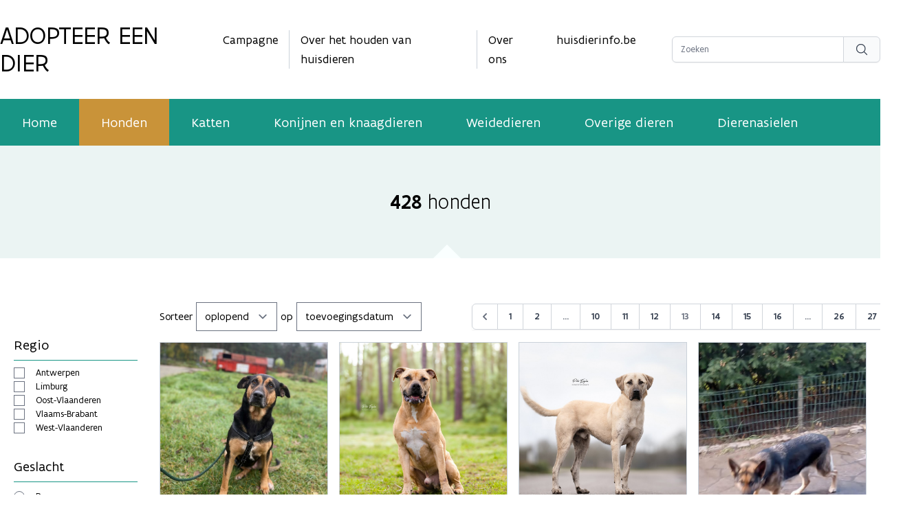

--- FILE ---
content_type: application/javascript; charset=utf-8
request_url: https://www.adopteereendier.be/livewire/livewire.js?id=0f6341c0
body_size: 77946
content:
(() => {
  var __create = Object.create;
  var __defProp = Object.defineProperty;
  var __getOwnPropDesc = Object.getOwnPropertyDescriptor;
  var __getOwnPropNames = Object.getOwnPropertyNames;
  var __getProtoOf = Object.getPrototypeOf;
  var __hasOwnProp = Object.prototype.hasOwnProperty;
  var __commonJS = (cb, mod) => function __require() {
    return mod || (0, cb[__getOwnPropNames(cb)[0]])((mod = { exports: {} }).exports, mod), mod.exports;
  };
  var __copyProps = (to, from, except, desc) => {
    if (from && typeof from === "object" || typeof from === "function") {
      for (let key of __getOwnPropNames(from))
        if (!__hasOwnProp.call(to, key) && key !== except)
          __defProp(to, key, { get: () => from[key], enumerable: !(desc = __getOwnPropDesc(from, key)) || desc.enumerable });
    }
    return to;
  };
  var __toESM = (mod, isNodeMode, target) => (target = mod != null ? __create(__getProtoOf(mod)) : {}, __copyProps(isNodeMode || !mod || !mod.__esModule ? __defProp(target, "default", { value: mod, enumerable: true }) : target, mod));

  // node_modules/nprogress/nprogress.js
  var require_nprogress = __commonJS({
    "node_modules/nprogress/nprogress.js"(exports, module) {
      (function(root, factory) {
        if (typeof define === "function" && define.amd) {
          define(factory);
        } else if (typeof exports === "object") {
          module.exports = factory();
        } else {
          root.NProgress = factory();
        }
      })(exports, function() {
        var NProgress2 = {};
        NProgress2.version = "0.2.0";
        var Settings = NProgress2.settings = {
          minimum: 0.08,
          easing: "ease",
          positionUsing: "",
          speed: 200,
          trickle: true,
          trickleRate: 0.02,
          trickleSpeed: 800,
          showSpinner: true,
          barSelector: '[role="bar"]',
          spinnerSelector: '[role="spinner"]',
          parent: "body",
          template: '<div class="bar" role="bar"><div class="peg"></div></div><div class="spinner" role="spinner"><div class="spinner-icon"></div></div>'
        };
        NProgress2.configure = function(options) {
          var key, value;
          for (key in options) {
            value = options[key];
            if (value !== void 0 && options.hasOwnProperty(key))
              Settings[key] = value;
          }
          return this;
        };
        NProgress2.status = null;
        NProgress2.set = function(n) {
          var started2 = NProgress2.isStarted();
          n = clamp2(n, Settings.minimum, 1);
          NProgress2.status = n === 1 ? null : n;
          var progress = NProgress2.render(!started2), bar = progress.querySelector(Settings.barSelector), speed = Settings.speed, ease = Settings.easing;
          progress.offsetWidth;
          queue2(function(next) {
            if (Settings.positionUsing === "")
              Settings.positionUsing = NProgress2.getPositioningCSS();
            css(bar, barPositionCSS(n, speed, ease));
            if (n === 1) {
              css(progress, {
                transition: "none",
                opacity: 1
              });
              progress.offsetWidth;
              setTimeout(function() {
                css(progress, {
                  transition: "all " + speed + "ms linear",
                  opacity: 0
                });
                setTimeout(function() {
                  NProgress2.remove();
                  next();
                }, speed);
              }, speed);
            } else {
              setTimeout(next, speed);
            }
          });
          return this;
        };
        NProgress2.isStarted = function() {
          return typeof NProgress2.status === "number";
        };
        NProgress2.start = function() {
          if (!NProgress2.status)
            NProgress2.set(0);
          var work = function() {
            setTimeout(function() {
              if (!NProgress2.status)
                return;
              NProgress2.trickle();
              work();
            }, Settings.trickleSpeed);
          };
          if (Settings.trickle)
            work();
          return this;
        };
        NProgress2.done = function(force) {
          if (!force && !NProgress2.status)
            return this;
          return NProgress2.inc(0.3 + 0.5 * Math.random()).set(1);
        };
        NProgress2.inc = function(amount) {
          var n = NProgress2.status;
          if (!n) {
            return NProgress2.start();
          } else {
            if (typeof amount !== "number") {
              amount = (1 - n) * clamp2(Math.random() * n, 0.1, 0.95);
            }
            n = clamp2(n + amount, 0, 0.994);
            return NProgress2.set(n);
          }
        };
        NProgress2.trickle = function() {
          return NProgress2.inc(Math.random() * Settings.trickleRate);
        };
        (function() {
          var initial = 0, current = 0;
          NProgress2.promise = function($promise) {
            if (!$promise || $promise.state() === "resolved") {
              return this;
            }
            if (current === 0) {
              NProgress2.start();
            }
            initial++;
            current++;
            $promise.always(function() {
              current--;
              if (current === 0) {
                initial = 0;
                NProgress2.done();
              } else {
                NProgress2.set((initial - current) / initial);
              }
            });
            return this;
          };
        })();
        NProgress2.render = function(fromStart) {
          if (NProgress2.isRendered())
            return document.getElementById("nprogress");
          addClass(document.documentElement, "nprogress-busy");
          var progress = document.createElement("div");
          progress.id = "nprogress";
          progress.innerHTML = Settings.template;
          var bar = progress.querySelector(Settings.barSelector), perc = fromStart ? "-100" : toBarPerc(NProgress2.status || 0), parent = document.querySelector(Settings.parent), spinner;
          css(bar, {
            transition: "all 0 linear",
            transform: "translate3d(" + perc + "%,0,0)"
          });
          if (!Settings.showSpinner) {
            spinner = progress.querySelector(Settings.spinnerSelector);
            spinner && removeElement(spinner);
          }
          if (parent != document.body) {
            addClass(parent, "nprogress-custom-parent");
          }
          parent.appendChild(progress);
          return progress;
        };
        NProgress2.remove = function() {
          removeClass(document.documentElement, "nprogress-busy");
          removeClass(document.querySelector(Settings.parent), "nprogress-custom-parent");
          var progress = document.getElementById("nprogress");
          progress && removeElement(progress);
        };
        NProgress2.isRendered = function() {
          return !!document.getElementById("nprogress");
        };
        NProgress2.getPositioningCSS = function() {
          var bodyStyle = document.body.style;
          var vendorPrefix = "WebkitTransform" in bodyStyle ? "Webkit" : "MozTransform" in bodyStyle ? "Moz" : "msTransform" in bodyStyle ? "ms" : "OTransform" in bodyStyle ? "O" : "";
          if (vendorPrefix + "Perspective" in bodyStyle) {
            return "translate3d";
          } else if (vendorPrefix + "Transform" in bodyStyle) {
            return "translate";
          } else {
            return "margin";
          }
        };
        function clamp2(n, min2, max2) {
          if (n < min2)
            return min2;
          if (n > max2)
            return max2;
          return n;
        }
        function toBarPerc(n) {
          return (-1 + n) * 100;
        }
        function barPositionCSS(n, speed, ease) {
          var barCSS;
          if (Settings.positionUsing === "translate3d") {
            barCSS = { transform: "translate3d(" + toBarPerc(n) + "%,0,0)" };
          } else if (Settings.positionUsing === "translate") {
            barCSS = { transform: "translate(" + toBarPerc(n) + "%,0)" };
          } else {
            barCSS = { "margin-left": toBarPerc(n) + "%" };
          }
          barCSS.transition = "all " + speed + "ms " + ease;
          return barCSS;
        }
        var queue2 = function() {
          var pending = [];
          function next() {
            var fn = pending.shift();
            if (fn) {
              fn(next);
            }
          }
          return function(fn) {
            pending.push(fn);
            if (pending.length == 1)
              next();
          };
        }();
        var css = function() {
          var cssPrefixes = ["Webkit", "O", "Moz", "ms"], cssProps = {};
          function camelCase3(string) {
            return string.replace(/^-ms-/, "ms-").replace(/-([\da-z])/gi, function(match, letter) {
              return letter.toUpperCase();
            });
          }
          function getVendorProp(name) {
            var style = document.body.style;
            if (name in style)
              return name;
            var i = cssPrefixes.length, capName = name.charAt(0).toUpperCase() + name.slice(1), vendorName;
            while (i--) {
              vendorName = cssPrefixes[i] + capName;
              if (vendorName in style)
                return vendorName;
            }
            return name;
          }
          function getStyleProp(name) {
            name = camelCase3(name);
            return cssProps[name] || (cssProps[name] = getVendorProp(name));
          }
          function applyCss(element, prop, value) {
            prop = getStyleProp(prop);
            element.style[prop] = value;
          }
          return function(element, properties2) {
            var args = arguments, prop, value;
            if (args.length == 2) {
              for (prop in properties2) {
                value = properties2[prop];
                if (value !== void 0 && properties2.hasOwnProperty(prop))
                  applyCss(element, prop, value);
              }
            } else {
              applyCss(element, args[1], args[2]);
            }
          };
        }();
        function hasClass(element, name) {
          var list = typeof element == "string" ? element : classList(element);
          return list.indexOf(" " + name + " ") >= 0;
        }
        function addClass(element, name) {
          var oldList = classList(element), newList = oldList + name;
          if (hasClass(oldList, name))
            return;
          element.className = newList.substring(1);
        }
        function removeClass(element, name) {
          var oldList = classList(element), newList;
          if (!hasClass(element, name))
            return;
          newList = oldList.replace(" " + name + " ", " ");
          element.className = newList.substring(1, newList.length - 1);
        }
        function classList(element) {
          return (" " + (element.className || "") + " ").replace(/\s+/gi, " ");
        }
        function removeElement(element) {
          element && element.parentNode && element.parentNode.removeChild(element);
        }
        return NProgress2;
      });
    }
  });

  // js/utils.js
  var Bag = class {
    constructor() {
      this.arrays = {};
    }
    add(key, value) {
      if (!this.arrays[key])
        this.arrays[key] = [];
      this.arrays[key].push(value);
    }
    remove(key) {
      if (this.arrays[key])
        delete this.arrays[key];
    }
    get(key) {
      return this.arrays[key] || [];
    }
    each(key, callback) {
      return this.get(key).forEach(callback);
    }
  };
  var WeakBag = class {
    constructor() {
      this.arrays = /* @__PURE__ */ new WeakMap();
    }
    add(key, value) {
      if (!this.arrays.has(key))
        this.arrays.set(key, []);
      this.arrays.get(key).push(value);
    }
    remove(key) {
      if (this.arrays.has(key))
        this.arrays.delete(key, []);
    }
    get(key) {
      return this.arrays.has(key) ? this.arrays.get(key) : [];
    }
    each(key, callback) {
      return this.get(key).forEach(callback);
    }
  };
  function dispatch(target, name, detail = {}, bubbles = true) {
    target.dispatchEvent(new CustomEvent(name, {
      detail,
      bubbles,
      composed: true,
      cancelable: true
    }));
  }
  function listen(target, name, handler4) {
    target.addEventListener(name, handler4);
    return () => target.removeEventListener(name, handler4);
  }
  function isObjecty(subject) {
    return typeof subject === "object" && subject !== null;
  }
  function isObject(subject) {
    return isObjecty(subject) && !isArray(subject);
  }
  function isArray(subject) {
    return Array.isArray(subject);
  }
  function isFunction(subject) {
    return typeof subject === "function";
  }
  function isPrimitive(subject) {
    return typeof subject !== "object" || subject === null;
  }
  function deepClone(obj) {
    return JSON.parse(JSON.stringify(obj));
  }
  function dataGet(object, key) {
    if (key === "")
      return object;
    return key.split(".").reduce((carry, i) => {
      return carry?.[i];
    }, object);
  }
  function dataSet(object, key, value) {
    let segments = key.split(".");
    if (segments.length === 1) {
      return object[key] = value;
    }
    let firstSegment = segments.shift();
    let restOfSegments = segments.join(".");
    if (object[firstSegment] === void 0) {
      object[firstSegment] = {};
    }
    dataSet(object[firstSegment], restOfSegments, value);
  }
  function diff(left, right, diffs = {}, path = "") {
    if (left === right)
      return diffs;
    if (typeof left !== typeof right || isObject(left) && isArray(right) || isArray(left) && isObject(right)) {
      diffs[path] = right;
      return diffs;
    }
    if (isPrimitive(left) || isPrimitive(right)) {
      diffs[path] = right;
      return diffs;
    }
    let leftKeys = Object.keys(left);
    Object.entries(right).forEach(([key, value]) => {
      diffs = { ...diffs, ...diff(left[key], right[key], diffs, path === "" ? key : `${path}.${key}`) };
      leftKeys = leftKeys.filter((i) => i !== key);
    });
    leftKeys.forEach((key) => {
      diffs[`${path}.${key}`] = "__rm__";
    });
    return diffs;
  }
  function extractData(payload) {
    let value = isSynthetic(payload) ? payload[0] : payload;
    let meta = isSynthetic(payload) ? payload[1] : void 0;
    if (isObjecty(value)) {
      Object.entries(value).forEach(([key, iValue]) => {
        value[key] = extractData(iValue);
      });
    }
    return value;
  }
  function isSynthetic(subject) {
    return Array.isArray(subject) && subject.length === 2 && typeof subject[1] === "object" && Object.keys(subject[1]).includes("s");
  }
  function getCsrfToken() {
    if (document.querySelector('meta[name="csrf-token"]')) {
      return document.querySelector('meta[name="csrf-token"]').getAttribute("content");
    }
    if (document.querySelector("[data-csrf]")) {
      return document.querySelector("[data-csrf]").getAttribute("data-csrf");
    }
    if (window.livewireScriptConfig["csrf"] ?? false) {
      return window.livewireScriptConfig["csrf"];
    }
    throw "Livewire: No CSRF token detected";
  }
  var nonce;
  function getNonce() {
    if (nonce)
      return nonce;
    if (window.livewireScriptConfig && (window.livewireScriptConfig["nonce"] ?? false)) {
      nonce = window.livewireScriptConfig["nonce"];
      return nonce;
    }
    const elWithNonce = document.querySelector("style[data-livewire-style][nonce]");
    if (elWithNonce) {
      nonce = elWithNonce.nonce;
      return nonce;
    }
    return null;
  }
  function getUpdateUri() {
    return document.querySelector("[data-update-uri]")?.getAttribute("data-update-uri") ?? window.livewireScriptConfig["uri"] ?? null;
  }
  function contentIsFromDump(content) {
    return !!content.match(/<script>Sfdump\(".+"\)<\/script>/);
  }
  function splitDumpFromContent(content) {
    let dump = content.match(/.*<script>Sfdump\(".+"\)<\/script>/s);
    return [dump, content.replace(dump, "")];
  }

  // js/features/supportFileUploads.js
  var uploadManagers = /* @__PURE__ */ new WeakMap();
  function getUploadManager(component) {
    if (!uploadManagers.has(component)) {
      let manager = new UploadManager(component);
      uploadManagers.set(component, manager);
      manager.registerListeners();
    }
    return uploadManagers.get(component);
  }
  function handleFileUpload(el, property, component, cleanup2) {
    let manager = getUploadManager(component);
    let start3 = () => el.dispatchEvent(new CustomEvent("livewire-upload-start", { bubbles: true, detail: { id: component.id, property } }));
    let finish = () => el.dispatchEvent(new CustomEvent("livewire-upload-finish", { bubbles: true, detail: { id: component.id, property } }));
    let error2 = () => el.dispatchEvent(new CustomEvent("livewire-upload-error", { bubbles: true, detail: { id: component.id, property } }));
    let cancel = () => el.dispatchEvent(new CustomEvent("livewire-upload-cancel", { bubbles: true, detail: { id: component.id, property } }));
    let progress = (progressEvent) => {
      var percentCompleted = Math.round(progressEvent.loaded * 100 / progressEvent.total);
      el.dispatchEvent(new CustomEvent("livewire-upload-progress", {
        bubbles: true,
        detail: { progress: percentCompleted }
      }));
    };
    let eventHandler = (e) => {
      if (e.target.files.length === 0)
        return;
      start3();
      if (e.target.multiple) {
        let append = ["ui-file-upload"].includes(e.target.tagName.toLowerCase());
        manager.uploadMultiple(property, e.target.files, finish, error2, progress, cancel, append);
      } else {
        manager.upload(property, e.target.files[0], finish, error2, progress, cancel);
      }
    };
    el.addEventListener("change", eventHandler);
    component.$wire.$watch(property, (value) => {
      if (!el.isConnected)
        return;
      if (value === null || value === "") {
        el.value = "";
      }
      if (el.multiple && Array.isArray(value) && value.length === 0) {
        el.value = "";
      }
    });
    let clearFileInputValue = () => {
      el.value = null;
    };
    el.addEventListener("click", clearFileInputValue);
    el.addEventListener("livewire-upload-cancel", clearFileInputValue);
    cleanup2(() => {
      el.removeEventListener("change", eventHandler);
      el.removeEventListener("click", clearFileInputValue);
    });
  }
  var UploadManager = class {
    constructor(component) {
      this.component = component;
      this.uploadBag = new MessageBag();
      this.removeBag = new MessageBag();
    }
    registerListeners() {
      this.component.$wire.$on("upload:generatedSignedUrl", ({ name, url }) => {
        setUploadLoading(this.component, name);
        this.handleSignedUrl(name, url);
      });
      this.component.$wire.$on("upload:generatedSignedUrlForS3", ({ name, payload }) => {
        setUploadLoading(this.component, name);
        this.handleS3PreSignedUrl(name, payload);
      });
      this.component.$wire.$on("upload:finished", ({ name, tmpFilenames }) => this.markUploadFinished(name, tmpFilenames));
      this.component.$wire.$on("upload:errored", ({ name }) => this.markUploadErrored(name));
      this.component.$wire.$on("upload:removed", ({ name, tmpFilename }) => this.removeBag.shift(name).finishCallback(tmpFilename));
    }
    upload(name, file, finishCallback, errorCallback, progressCallback, cancelledCallback) {
      this.setUpload(name, {
        files: [file],
        multiple: false,
        finishCallback,
        errorCallback,
        progressCallback,
        cancelledCallback,
        append: false
      });
    }
    uploadMultiple(name, files, finishCallback, errorCallback, progressCallback, cancelledCallback, append = false) {
      this.setUpload(name, {
        files: Array.from(files),
        multiple: true,
        finishCallback,
        errorCallback,
        progressCallback,
        cancelledCallback,
        append
      });
    }
    removeUpload(name, tmpFilename, finishCallback) {
      this.removeBag.push(name, {
        tmpFilename,
        finishCallback
      });
      this.component.$wire.call("_removeUpload", name, tmpFilename);
    }
    setUpload(name, uploadObject) {
      this.uploadBag.add(name, uploadObject);
      if (this.uploadBag.get(name).length === 1) {
        this.startUpload(name, uploadObject);
      }
    }
    handleSignedUrl(name, url) {
      let formData = new FormData();
      Array.from(this.uploadBag.first(name).files).forEach((file) => formData.append("files[]", file, file.name));
      let headers = {
        "Accept": "application/json"
      };
      let csrfToken = getCsrfToken();
      if (csrfToken)
        headers["X-CSRF-TOKEN"] = csrfToken;
      this.makeRequest(name, formData, "post", url, headers, (response) => {
        return response.paths;
      });
    }
    handleS3PreSignedUrl(name, payload) {
      let formData = this.uploadBag.first(name).files[0];
      let headers = payload.headers;
      if ("Host" in headers)
        delete headers.Host;
      let url = payload.url;
      this.makeRequest(name, formData, "put", url, headers, (response) => {
        return [payload.path];
      });
    }
    makeRequest(name, formData, method, url, headers, retrievePaths) {
      let request = new XMLHttpRequest();
      request.open(method, url);
      Object.entries(headers).forEach(([key, value]) => {
        request.setRequestHeader(key, value);
      });
      request.upload.addEventListener("progress", (e) => {
        e.detail = {};
        e.detail.progress = Math.floor(e.loaded * 100 / e.total);
        this.uploadBag.first(name).progressCallback(e);
      });
      request.addEventListener("load", () => {
        if ((request.status + "")[0] === "2") {
          let paths = retrievePaths(request.response && JSON.parse(request.response));
          this.component.$wire.call("_finishUpload", name, paths, this.uploadBag.first(name).multiple, this.uploadBag.first(name).append);
          return;
        }
        let errors = null;
        if (request.status === 422) {
          errors = request.response;
        }
        this.component.$wire.call("_uploadErrored", name, errors, this.uploadBag.first(name).multiple);
      });
      this.uploadBag.first(name).request = request;
      request.send(formData);
    }
    startUpload(name, uploadObject) {
      let fileInfos = uploadObject.files.map((file) => {
        return { name: file.name, size: file.size, type: file.type };
      });
      this.component.$wire.call("_startUpload", name, fileInfos, uploadObject.multiple);
      setUploadLoading(this.component, name);
    }
    markUploadFinished(name, tmpFilenames) {
      unsetUploadLoading(this.component);
      let uploadObject = this.uploadBag.shift(name);
      uploadObject.finishCallback(uploadObject.multiple ? tmpFilenames : tmpFilenames[0]);
      if (this.uploadBag.get(name).length > 0)
        this.startUpload(name, this.uploadBag.last(name));
    }
    markUploadErrored(name) {
      unsetUploadLoading(this.component);
      this.uploadBag.shift(name).errorCallback();
      if (this.uploadBag.get(name).length > 0)
        this.startUpload(name, this.uploadBag.last(name));
    }
    cancelUpload(name, cancelledCallback = null) {
      unsetUploadLoading(this.component);
      let uploadItem = this.uploadBag.first(name);
      if (uploadItem) {
        if (uploadItem.request) {
          uploadItem.request.abort();
        }
        this.uploadBag.shift(name).cancelledCallback();
        if (cancelledCallback)
          cancelledCallback();
      }
    }
  };
  var MessageBag = class {
    constructor() {
      this.bag = {};
    }
    add(name, thing) {
      if (!this.bag[name]) {
        this.bag[name] = [];
      }
      this.bag[name].push(thing);
    }
    push(name, thing) {
      this.add(name, thing);
    }
    first(name) {
      if (!this.bag[name])
        return null;
      return this.bag[name][0];
    }
    last(name) {
      return this.bag[name].slice(-1)[0];
    }
    get(name) {
      return this.bag[name];
    }
    shift(name) {
      return this.bag[name].shift();
    }
    call(name, ...params) {
      (this.listeners[name] || []).forEach((callback) => {
        callback(...params);
      });
    }
    has(name) {
      return Object.keys(this.listeners).includes(name);
    }
  };
  function setUploadLoading() {
  }
  function unsetUploadLoading() {
  }
  function upload(component, name, file, finishCallback = () => {
  }, errorCallback = () => {
  }, progressCallback = () => {
  }, cancelledCallback = () => {
  }) {
    let uploadManager = getUploadManager(component);
    uploadManager.upload(name, file, finishCallback, errorCallback, progressCallback, cancelledCallback);
  }
  function uploadMultiple(component, name, files, finishCallback = () => {
  }, errorCallback = () => {
  }, progressCallback = () => {
  }, cancelledCallback = () => {
  }, append = false) {
    let uploadManager = getUploadManager(component);
    uploadManager.uploadMultiple(name, files, finishCallback, errorCallback, progressCallback, cancelledCallback, append);
  }
  function removeUpload(component, name, tmpFilename, finishCallback = () => {
  }, errorCallback = () => {
  }) {
    let uploadManager = getUploadManager(component);
    uploadManager.removeUpload(name, tmpFilename, finishCallback, errorCallback);
  }
  function cancelUpload(component, name, cancelledCallback = () => {
  }) {
    let uploadManager = getUploadManager(component);
    uploadManager.cancelUpload(name, cancelledCallback);
  }

  // node_modules/alpinejs/dist/module.esm.js
  var flushPending = false;
  var flushing = false;
  var queue = [];
  var lastFlushedIndex = -1;
  function scheduler(callback) {
    queueJob(callback);
  }
  function queueJob(job) {
    if (!queue.includes(job))
      queue.push(job);
    queueFlush();
  }
  function dequeueJob(job) {
    let index = queue.indexOf(job);
    if (index !== -1 && index > lastFlushedIndex)
      queue.splice(index, 1);
  }
  function queueFlush() {
    if (!flushing && !flushPending) {
      flushPending = true;
      queueMicrotask(flushJobs);
    }
  }
  function flushJobs() {
    flushPending = false;
    flushing = true;
    for (let i = 0; i < queue.length; i++) {
      queue[i]();
      lastFlushedIndex = i;
    }
    queue.length = 0;
    lastFlushedIndex = -1;
    flushing = false;
  }
  var reactive;
  var effect;
  var release;
  var raw;
  var shouldSchedule = true;
  function disableEffectScheduling(callback) {
    shouldSchedule = false;
    callback();
    shouldSchedule = true;
  }
  function setReactivityEngine(engine) {
    reactive = engine.reactive;
    release = engine.release;
    effect = (callback) => engine.effect(callback, { scheduler: (task) => {
      if (shouldSchedule) {
        scheduler(task);
      } else {
        task();
      }
    } });
    raw = engine.raw;
  }
  function overrideEffect(override) {
    effect = override;
  }
  function elementBoundEffect(el) {
    let cleanup2 = () => {
    };
    let wrappedEffect = (callback) => {
      let effectReference = effect(callback);
      if (!el._x_effects) {
        el._x_effects = /* @__PURE__ */ new Set();
        el._x_runEffects = () => {
          el._x_effects.forEach((i) => i());
        };
      }
      el._x_effects.add(effectReference);
      cleanup2 = () => {
        if (effectReference === void 0)
          return;
        el._x_effects.delete(effectReference);
        release(effectReference);
      };
      return effectReference;
    };
    return [wrappedEffect, () => {
      cleanup2();
    }];
  }
  function watch(getter, callback) {
    let firstTime = true;
    let oldValue;
    let effectReference = effect(() => {
      let value = getter();
      JSON.stringify(value);
      if (!firstTime) {
        queueMicrotask(() => {
          callback(value, oldValue);
          oldValue = value;
        });
      } else {
        oldValue = value;
      }
      firstTime = false;
    });
    return () => release(effectReference);
  }
  var onAttributeAddeds = [];
  var onElRemoveds = [];
  var onElAddeds = [];
  function onElAdded(callback) {
    onElAddeds.push(callback);
  }
  function onElRemoved(el, callback) {
    if (typeof callback === "function") {
      if (!el._x_cleanups)
        el._x_cleanups = [];
      el._x_cleanups.push(callback);
    } else {
      callback = el;
      onElRemoveds.push(callback);
    }
  }
  function onAttributesAdded(callback) {
    onAttributeAddeds.push(callback);
  }
  function onAttributeRemoved(el, name, callback) {
    if (!el._x_attributeCleanups)
      el._x_attributeCleanups = {};
    if (!el._x_attributeCleanups[name])
      el._x_attributeCleanups[name] = [];
    el._x_attributeCleanups[name].push(callback);
  }
  function cleanupAttributes(el, names) {
    if (!el._x_attributeCleanups)
      return;
    Object.entries(el._x_attributeCleanups).forEach(([name, value]) => {
      if (names === void 0 || names.includes(name)) {
        value.forEach((i) => i());
        delete el._x_attributeCleanups[name];
      }
    });
  }
  function cleanupElement(el) {
    el._x_effects?.forEach(dequeueJob);
    while (el._x_cleanups?.length)
      el._x_cleanups.pop()();
  }
  var observer = new MutationObserver(onMutate);
  var currentlyObserving = false;
  function startObservingMutations() {
    observer.observe(document, { subtree: true, childList: true, attributes: true, attributeOldValue: true });
    currentlyObserving = true;
  }
  function stopObservingMutations() {
    flushObserver();
    observer.disconnect();
    currentlyObserving = false;
  }
  var queuedMutations = [];
  function flushObserver() {
    let records = observer.takeRecords();
    queuedMutations.push(() => records.length > 0 && onMutate(records));
    let queueLengthWhenTriggered = queuedMutations.length;
    queueMicrotask(() => {
      if (queuedMutations.length === queueLengthWhenTriggered) {
        while (queuedMutations.length > 0)
          queuedMutations.shift()();
      }
    });
  }
  function mutateDom(callback) {
    if (!currentlyObserving)
      return callback();
    stopObservingMutations();
    let result = callback();
    startObservingMutations();
    return result;
  }
  var isCollecting = false;
  var deferredMutations = [];
  function deferMutations() {
    isCollecting = true;
  }
  function flushAndStopDeferringMutations() {
    isCollecting = false;
    onMutate(deferredMutations);
    deferredMutations = [];
  }
  function onMutate(mutations) {
    if (isCollecting) {
      deferredMutations = deferredMutations.concat(mutations);
      return;
    }
    let addedNodes = [];
    let removedNodes = /* @__PURE__ */ new Set();
    let addedAttributes = /* @__PURE__ */ new Map();
    let removedAttributes = /* @__PURE__ */ new Map();
    for (let i = 0; i < mutations.length; i++) {
      if (mutations[i].target._x_ignoreMutationObserver)
        continue;
      if (mutations[i].type === "childList") {
        mutations[i].removedNodes.forEach((node) => {
          if (node.nodeType !== 1)
            return;
          if (!node._x_marker)
            return;
          removedNodes.add(node);
        });
        mutations[i].addedNodes.forEach((node) => {
          if (node.nodeType !== 1)
            return;
          if (removedNodes.has(node)) {
            removedNodes.delete(node);
            return;
          }
          if (node._x_marker)
            return;
          addedNodes.push(node);
        });
      }
      if (mutations[i].type === "attributes") {
        let el = mutations[i].target;
        let name = mutations[i].attributeName;
        let oldValue = mutations[i].oldValue;
        let add2 = () => {
          if (!addedAttributes.has(el))
            addedAttributes.set(el, []);
          addedAttributes.get(el).push({ name, value: el.getAttribute(name) });
        };
        let remove = () => {
          if (!removedAttributes.has(el))
            removedAttributes.set(el, []);
          removedAttributes.get(el).push(name);
        };
        if (el.hasAttribute(name) && oldValue === null) {
          add2();
        } else if (el.hasAttribute(name)) {
          remove();
          add2();
        } else {
          remove();
        }
      }
    }
    removedAttributes.forEach((attrs, el) => {
      cleanupAttributes(el, attrs);
    });
    addedAttributes.forEach((attrs, el) => {
      onAttributeAddeds.forEach((i) => i(el, attrs));
    });
    for (let node of removedNodes) {
      if (addedNodes.some((i) => i.contains(node)))
        continue;
      onElRemoveds.forEach((i) => i(node));
    }
    for (let node of addedNodes) {
      if (!node.isConnected)
        continue;
      onElAddeds.forEach((i) => i(node));
    }
    addedNodes = null;
    removedNodes = null;
    addedAttributes = null;
    removedAttributes = null;
  }
  function scope(node) {
    return mergeProxies(closestDataStack(node));
  }
  function addScopeToNode(node, data2, referenceNode) {
    node._x_dataStack = [data2, ...closestDataStack(referenceNode || node)];
    return () => {
      node._x_dataStack = node._x_dataStack.filter((i) => i !== data2);
    };
  }
  function closestDataStack(node) {
    if (node._x_dataStack)
      return node._x_dataStack;
    if (typeof ShadowRoot === "function" && node instanceof ShadowRoot) {
      return closestDataStack(node.host);
    }
    if (!node.parentNode) {
      return [];
    }
    return closestDataStack(node.parentNode);
  }
  function mergeProxies(objects) {
    return new Proxy({ objects }, mergeProxyTrap);
  }
  var mergeProxyTrap = {
    ownKeys({ objects }) {
      return Array.from(new Set(objects.flatMap((i) => Object.keys(i))));
    },
    has({ objects }, name) {
      if (name == Symbol.unscopables)
        return false;
      return objects.some((obj) => Object.prototype.hasOwnProperty.call(obj, name) || Reflect.has(obj, name));
    },
    get({ objects }, name, thisProxy) {
      if (name == "toJSON")
        return collapseProxies;
      return Reflect.get(objects.find((obj) => Reflect.has(obj, name)) || {}, name, thisProxy);
    },
    set({ objects }, name, value, thisProxy) {
      const target = objects.find((obj) => Object.prototype.hasOwnProperty.call(obj, name)) || objects[objects.length - 1];
      const descriptor = Object.getOwnPropertyDescriptor(target, name);
      if (descriptor?.set && descriptor?.get)
        return descriptor.set.call(thisProxy, value) || true;
      return Reflect.set(target, name, value);
    }
  };
  function collapseProxies() {
    let keys = Reflect.ownKeys(this);
    return keys.reduce((acc, key) => {
      acc[key] = Reflect.get(this, key);
      return acc;
    }, {});
  }
  function initInterceptors(data2) {
    let isObject22 = (val) => typeof val === "object" && !Array.isArray(val) && val !== null;
    let recurse = (obj, basePath = "") => {
      Object.entries(Object.getOwnPropertyDescriptors(obj)).forEach(([key, { value, enumerable }]) => {
        if (enumerable === false || value === void 0)
          return;
        if (typeof value === "object" && value !== null && value.__v_skip)
          return;
        let path = basePath === "" ? key : `${basePath}.${key}`;
        if (typeof value === "object" && value !== null && value._x_interceptor) {
          obj[key] = value.initialize(data2, path, key);
        } else {
          if (isObject22(value) && value !== obj && !(value instanceof Element)) {
            recurse(value, path);
          }
        }
      });
    };
    return recurse(data2);
  }
  function interceptor(callback, mutateObj = () => {
  }) {
    let obj = {
      initialValue: void 0,
      _x_interceptor: true,
      initialize(data2, path, key) {
        return callback(this.initialValue, () => get(data2, path), (value) => set(data2, path, value), path, key);
      }
    };
    mutateObj(obj);
    return (initialValue) => {
      if (typeof initialValue === "object" && initialValue !== null && initialValue._x_interceptor) {
        let initialize = obj.initialize.bind(obj);
        obj.initialize = (data2, path, key) => {
          let innerValue = initialValue.initialize(data2, path, key);
          obj.initialValue = innerValue;
          return initialize(data2, path, key);
        };
      } else {
        obj.initialValue = initialValue;
      }
      return obj;
    };
  }
  function get(obj, path) {
    return path.split(".").reduce((carry, segment) => carry[segment], obj);
  }
  function set(obj, path, value) {
    if (typeof path === "string")
      path = path.split(".");
    if (path.length === 1)
      obj[path[0]] = value;
    else if (path.length === 0)
      throw error;
    else {
      if (obj[path[0]])
        return set(obj[path[0]], path.slice(1), value);
      else {
        obj[path[0]] = {};
        return set(obj[path[0]], path.slice(1), value);
      }
    }
  }
  var magics = {};
  function magic(name, callback) {
    magics[name] = callback;
  }
  function injectMagics(obj, el) {
    let memoizedUtilities = getUtilities(el);
    Object.entries(magics).forEach(([name, callback]) => {
      Object.defineProperty(obj, `$${name}`, {
        get() {
          return callback(el, memoizedUtilities);
        },
        enumerable: false
      });
    });
    return obj;
  }
  function getUtilities(el) {
    let [utilities, cleanup2] = getElementBoundUtilities(el);
    let utils = { interceptor, ...utilities };
    onElRemoved(el, cleanup2);
    return utils;
  }
  function tryCatch(el, expression, callback, ...args) {
    try {
      return callback(...args);
    } catch (e) {
      handleError(e, el, expression);
    }
  }
  function handleError(...args) {
    return errorHandler(...args);
  }
  var errorHandler = normalErrorHandler;
  function setErrorHandler(handler4) {
    errorHandler = handler4;
  }
  function normalErrorHandler(error2, el, expression = void 0) {
    error2 = Object.assign(error2 ?? { message: "No error message given." }, { el, expression });
    console.warn(`Alpine Expression Error: ${error2.message}

${expression ? 'Expression: "' + expression + '"\n\n' : ""}`, el);
    setTimeout(() => {
      throw error2;
    }, 0);
  }
  var shouldAutoEvaluateFunctions = true;
  function dontAutoEvaluateFunctions(callback) {
    let cache = shouldAutoEvaluateFunctions;
    shouldAutoEvaluateFunctions = false;
    let result = callback();
    shouldAutoEvaluateFunctions = cache;
    return result;
  }
  function evaluate(el, expression, extras = {}) {
    let result;
    evaluateLater(el, expression)((value) => result = value, extras);
    return result;
  }
  function evaluateLater(...args) {
    return theEvaluatorFunction(...args);
  }
  var theEvaluatorFunction = normalEvaluator;
  function setEvaluator(newEvaluator) {
    theEvaluatorFunction = newEvaluator;
  }
  var theRawEvaluatorFunction;
  function setRawEvaluator(newEvaluator) {
    theRawEvaluatorFunction = newEvaluator;
  }
  function normalEvaluator(el, expression) {
    let overriddenMagics = {};
    injectMagics(overriddenMagics, el);
    let dataStack = [overriddenMagics, ...closestDataStack(el)];
    let evaluator = typeof expression === "function" ? generateEvaluatorFromFunction(dataStack, expression) : generateEvaluatorFromString(dataStack, expression, el);
    return tryCatch.bind(null, el, expression, evaluator);
  }
  function generateEvaluatorFromFunction(dataStack, func) {
    return (receiver = () => {
    }, { scope: scope2 = {}, params = [], context } = {}) => {
      if (!shouldAutoEvaluateFunctions) {
        runIfTypeOfFunction(receiver, func, mergeProxies([scope2, ...dataStack]), params);
        return;
      }
      let result = func.apply(mergeProxies([scope2, ...dataStack]), params);
      runIfTypeOfFunction(receiver, result);
    };
  }
  var evaluatorMemo = {};
  function generateFunctionFromString(expression, el) {
    if (evaluatorMemo[expression]) {
      return evaluatorMemo[expression];
    }
    let AsyncFunction = Object.getPrototypeOf(async function() {
    }).constructor;
    let rightSideSafeExpression = /^[\n\s]*if.*\(.*\)/.test(expression.trim()) || /^(let|const)\s/.test(expression.trim()) ? `(async()=>{ ${expression} })()` : expression;
    const safeAsyncFunction = () => {
      try {
        let func2 = new AsyncFunction(["__self", "scope"], `with (scope) { __self.result = ${rightSideSafeExpression} }; __self.finished = true; return __self.result;`);
        Object.defineProperty(func2, "name", {
          value: `[Alpine] ${expression}`
        });
        return func2;
      } catch (error2) {
        handleError(error2, el, expression);
        return Promise.resolve();
      }
    };
    let func = safeAsyncFunction();
    evaluatorMemo[expression] = func;
    return func;
  }
  function generateEvaluatorFromString(dataStack, expression, el) {
    let func = generateFunctionFromString(expression, el);
    return (receiver = () => {
    }, { scope: scope2 = {}, params = [], context } = {}) => {
      func.result = void 0;
      func.finished = false;
      let completeScope = mergeProxies([scope2, ...dataStack]);
      if (typeof func === "function") {
        let promise = func.call(context, func, completeScope).catch((error2) => handleError(error2, el, expression));
        if (func.finished) {
          runIfTypeOfFunction(receiver, func.result, completeScope, params, el);
          func.result = void 0;
        } else {
          promise.then((result) => {
            runIfTypeOfFunction(receiver, result, completeScope, params, el);
          }).catch((error2) => handleError(error2, el, expression)).finally(() => func.result = void 0);
        }
      }
    };
  }
  function runIfTypeOfFunction(receiver, value, scope2, params, el) {
    if (shouldAutoEvaluateFunctions && typeof value === "function") {
      let result = value.apply(scope2, params);
      if (result instanceof Promise) {
        result.then((i) => runIfTypeOfFunction(receiver, i, scope2, params)).catch((error2) => handleError(error2, el, value));
      } else {
        receiver(result);
      }
    } else if (typeof value === "object" && value instanceof Promise) {
      value.then((i) => receiver(i));
    } else {
      receiver(value);
    }
  }
  function evaluateRaw(...args) {
    return theRawEvaluatorFunction(...args);
  }
  function normalRawEvaluator(el, expression, extras = {}) {
    let overriddenMagics = {};
    injectMagics(overriddenMagics, el);
    let dataStack = [overriddenMagics, ...closestDataStack(el)];
    let scope2 = mergeProxies([extras.scope ?? {}, ...dataStack]);
    let params = extras.params ?? [];
    if (expression.includes("await")) {
      let AsyncFunction = Object.getPrototypeOf(async function() {
      }).constructor;
      let rightSideSafeExpression = /^[\n\s]*if.*\(.*\)/.test(expression.trim()) || /^(let|const)\s/.test(expression.trim()) ? `(async()=>{ ${expression} })()` : expression;
      let func = new AsyncFunction(["scope"], `with (scope) { let __result = ${rightSideSafeExpression}; return __result }`);
      let result = func.call(extras.context, scope2);
      return result;
    } else {
      let rightSideSafeExpression = /^[\n\s]*if.*\(.*\)/.test(expression.trim()) || /^(let|const)\s/.test(expression.trim()) ? `(()=>{ ${expression} })()` : expression;
      let func = new Function(["scope"], `with (scope) { let __result = ${rightSideSafeExpression}; return __result }`);
      let result = func.call(extras.context, scope2);
      if (typeof result === "function" && shouldAutoEvaluateFunctions) {
        return result.apply(scope2, params);
      }
      return result;
    }
  }
  var prefixAsString = "x-";
  function prefix(subject = "") {
    return prefixAsString + subject;
  }
  function setPrefix(newPrefix) {
    prefixAsString = newPrefix;
  }
  var directiveHandlers = {};
  function directive(name, callback) {
    directiveHandlers[name] = callback;
    return {
      before(directive22) {
        if (!directiveHandlers[directive22]) {
          console.warn(String.raw`Cannot find directive \`${directive22}\`. \`${name}\` will use the default order of execution`);
          return;
        }
        const pos = directiveOrder.indexOf(directive22);
        directiveOrder.splice(pos >= 0 ? pos : directiveOrder.indexOf("DEFAULT"), 0, name);
      }
    };
  }
  function directiveExists(name) {
    return Object.keys(directiveHandlers).includes(name);
  }
  function directives(el, attributes, originalAttributeOverride) {
    attributes = Array.from(attributes);
    if (el._x_virtualDirectives) {
      let vAttributes = Object.entries(el._x_virtualDirectives).map(([name, value]) => ({ name, value }));
      let staticAttributes = attributesOnly(vAttributes);
      vAttributes = vAttributes.map((attribute) => {
        if (staticAttributes.find((attr) => attr.name === attribute.name)) {
          return {
            name: `x-bind:${attribute.name}`,
            value: `"${attribute.value}"`
          };
        }
        return attribute;
      });
      attributes = attributes.concat(vAttributes);
    }
    let transformedAttributeMap = {};
    let directives2 = attributes.map(toTransformedAttributes((newName, oldName) => transformedAttributeMap[newName] = oldName)).filter(outNonAlpineAttributes).map(toParsedDirectives(transformedAttributeMap, originalAttributeOverride)).sort(byPriority);
    return directives2.map((directive22) => {
      return getDirectiveHandler(el, directive22);
    });
  }
  function attributesOnly(attributes) {
    return Array.from(attributes).map(toTransformedAttributes()).filter((attr) => !outNonAlpineAttributes(attr));
  }
  var isDeferringHandlers = false;
  var directiveHandlerStacks = /* @__PURE__ */ new Map();
  var currentHandlerStackKey = Symbol();
  function deferHandlingDirectives(callback) {
    isDeferringHandlers = true;
    let key = Symbol();
    currentHandlerStackKey = key;
    directiveHandlerStacks.set(key, []);
    let flushHandlers = () => {
      while (directiveHandlerStacks.get(key).length)
        directiveHandlerStacks.get(key).shift()();
      directiveHandlerStacks.delete(key);
    };
    let stopDeferring = () => {
      isDeferringHandlers = false;
      flushHandlers();
    };
    callback(flushHandlers);
    stopDeferring();
  }
  function getElementBoundUtilities(el) {
    let cleanups2 = [];
    let cleanup2 = (callback) => cleanups2.push(callback);
    let [effect3, cleanupEffect] = elementBoundEffect(el);
    cleanups2.push(cleanupEffect);
    let utilities = {
      Alpine: alpine_default,
      effect: effect3,
      cleanup: cleanup2,
      evaluateLater: evaluateLater.bind(evaluateLater, el),
      evaluate: evaluate.bind(evaluate, el)
    };
    let doCleanup = () => cleanups2.forEach((i) => i());
    return [utilities, doCleanup];
  }
  function getDirectiveHandler(el, directive22) {
    let noop = () => {
    };
    let handler4 = directiveHandlers[directive22.type] || noop;
    let [utilities, cleanup2] = getElementBoundUtilities(el);
    onAttributeRemoved(el, directive22.original, cleanup2);
    let fullHandler = () => {
      if (el._x_ignore || el._x_ignoreSelf)
        return;
      handler4.inline && handler4.inline(el, directive22, utilities);
      handler4 = handler4.bind(handler4, el, directive22, utilities);
      isDeferringHandlers ? directiveHandlerStacks.get(currentHandlerStackKey).push(handler4) : handler4();
    };
    fullHandler.runCleanups = cleanup2;
    return fullHandler;
  }
  var startingWith = (subject, replacement) => ({ name, value }) => {
    if (name.startsWith(subject))
      name = name.replace(subject, replacement);
    return { name, value };
  };
  var into = (i) => i;
  function toTransformedAttributes(callback = () => {
  }) {
    return ({ name, value }) => {
      let { name: newName, value: newValue } = attributeTransformers.reduce((carry, transform) => {
        return transform(carry);
      }, { name, value });
      if (newName !== name)
        callback(newName, name);
      return { name: newName, value: newValue };
    };
  }
  var attributeTransformers = [];
  function mapAttributes(callback) {
    attributeTransformers.push(callback);
  }
  function outNonAlpineAttributes({ name }) {
    return alpineAttributeRegex().test(name);
  }
  var alpineAttributeRegex = () => new RegExp(`^${prefixAsString}([^:^.]+)\\b`);
  function toParsedDirectives(transformedAttributeMap, originalAttributeOverride) {
    return ({ name, value }) => {
      let typeMatch = name.match(alpineAttributeRegex());
      let valueMatch = name.match(/:([a-zA-Z0-9\-_:]+)/);
      let modifiers = name.match(/\.[^.\]]+(?=[^\]]*$)/g) || [];
      let original = originalAttributeOverride || transformedAttributeMap[name] || name;
      return {
        type: typeMatch ? typeMatch[1] : null,
        value: valueMatch ? valueMatch[1] : null,
        modifiers: modifiers.map((i) => i.replace(".", "")),
        expression: value,
        original
      };
    };
  }
  var DEFAULT = "DEFAULT";
  var directiveOrder = [
    "ignore",
    "ref",
    "data",
    "id",
    "anchor",
    "bind",
    "init",
    "for",
    "model",
    "modelable",
    "transition",
    "show",
    "if",
    DEFAULT,
    "teleport"
  ];
  function byPriority(a, b) {
    let typeA = directiveOrder.indexOf(a.type) === -1 ? DEFAULT : a.type;
    let typeB = directiveOrder.indexOf(b.type) === -1 ? DEFAULT : b.type;
    return directiveOrder.indexOf(typeA) - directiveOrder.indexOf(typeB);
  }
  function dispatch2(el, name, detail = {}) {
    el.dispatchEvent(new CustomEvent(name, {
      detail,
      bubbles: true,
      composed: true,
      cancelable: true
    }));
  }
  function walk(el, callback) {
    if (typeof ShadowRoot === "function" && el instanceof ShadowRoot) {
      Array.from(el.children).forEach((el2) => walk(el2, callback));
      return;
    }
    let skip = false;
    callback(el, () => skip = true);
    if (skip)
      return;
    let node = el.firstElementChild;
    while (node) {
      walk(node, callback, false);
      node = node.nextElementSibling;
    }
  }
  function warn(message, ...args) {
    console.warn(`Alpine Warning: ${message}`, ...args);
  }
  var started = false;
  function start() {
    if (started)
      warn("Alpine has already been initialized on this page. Calling Alpine.start() more than once can cause problems.");
    started = true;
    if (!document.body)
      warn("Unable to initialize. Trying to load Alpine before `<body>` is available. Did you forget to add `defer` in Alpine's `<script>` tag?");
    dispatch2(document, "alpine:init");
    dispatch2(document, "alpine:initializing");
    startObservingMutations();
    onElAdded((el) => initTree(el, walk));
    onElRemoved((el) => destroyTree(el));
    onAttributesAdded((el, attrs) => {
      directives(el, attrs).forEach((handle) => handle());
    });
    let outNestedComponents = (el) => !closestRoot(el.parentElement, true);
    Array.from(document.querySelectorAll(allSelectors().join(","))).filter(outNestedComponents).forEach((el) => {
      initTree(el);
    });
    dispatch2(document, "alpine:initialized");
    setTimeout(() => {
      warnAboutMissingPlugins();
    });
  }
  var rootSelectorCallbacks = [];
  var initSelectorCallbacks = [];
  function rootSelectors() {
    return rootSelectorCallbacks.map((fn) => fn());
  }
  function allSelectors() {
    return rootSelectorCallbacks.concat(initSelectorCallbacks).map((fn) => fn());
  }
  function addRootSelector(selectorCallback) {
    rootSelectorCallbacks.push(selectorCallback);
  }
  function addInitSelector(selectorCallback) {
    initSelectorCallbacks.push(selectorCallback);
  }
  function closestRoot(el, includeInitSelectors = false) {
    return findClosest(el, (element) => {
      const selectors = includeInitSelectors ? allSelectors() : rootSelectors();
      if (selectors.some((selector) => element.matches(selector)))
        return true;
    });
  }
  function findClosest(el, callback) {
    if (!el)
      return;
    if (callback(el))
      return el;
    if (el._x_teleportBack)
      el = el._x_teleportBack;
    if (el.parentNode instanceof ShadowRoot) {
      return findClosest(el.parentNode.host, callback);
    }
    if (!el.parentElement)
      return;
    return findClosest(el.parentElement, callback);
  }
  function isRoot(el) {
    return rootSelectors().some((selector) => el.matches(selector));
  }
  var initInterceptors2 = [];
  function interceptInit(callback) {
    initInterceptors2.push(callback);
  }
  var markerDispenser = 1;
  function initTree(el, walker = walk, intercept = () => {
  }) {
    if (findClosest(el, (i) => i._x_ignore))
      return;
    deferHandlingDirectives(() => {
      walker(el, (el2, skip) => {
        if (el2._x_marker)
          return;
        intercept(el2, skip);
        initInterceptors2.forEach((i) => i(el2, skip));
        directives(el2, el2.attributes).forEach((handle) => handle());
        if (!el2._x_ignore)
          el2._x_marker = markerDispenser++;
        el2._x_ignore && skip();
      });
    });
  }
  function destroyTree(root, walker = walk) {
    walker(root, (el) => {
      cleanupElement(el);
      cleanupAttributes(el);
      delete el._x_marker;
    });
  }
  function warnAboutMissingPlugins() {
    let pluginDirectives = [
      ["ui", "dialog", ["[x-dialog], [x-popover]"]],
      ["anchor", "anchor", ["[x-anchor]"]],
      ["sort", "sort", ["[x-sort]"]]
    ];
    pluginDirectives.forEach(([plugin2, directive22, selectors]) => {
      if (directiveExists(directive22))
        return;
      selectors.some((selector) => {
        if (document.querySelector(selector)) {
          warn(`found "${selector}", but missing ${plugin2} plugin`);
          return true;
        }
      });
    });
  }
  var tickStack = [];
  var isHolding = false;
  function nextTick(callback = () => {
  }) {
    queueMicrotask(() => {
      isHolding || setTimeout(() => {
        releaseNextTicks();
      });
    });
    return new Promise((res) => {
      tickStack.push(() => {
        callback();
        res();
      });
    });
  }
  function releaseNextTicks() {
    isHolding = false;
    while (tickStack.length)
      tickStack.shift()();
  }
  function holdNextTicks() {
    isHolding = true;
  }
  function setClasses(el, value) {
    if (Array.isArray(value)) {
      return setClassesFromString(el, value.join(" "));
    } else if (typeof value === "object" && value !== null) {
      return setClassesFromObject(el, value);
    } else if (typeof value === "function") {
      return setClasses(el, value());
    }
    return setClassesFromString(el, value);
  }
  function setClassesFromString(el, classString) {
    let split = (classString2) => classString2.split(" ").filter(Boolean);
    let missingClasses = (classString2) => classString2.split(" ").filter((i) => !el.classList.contains(i)).filter(Boolean);
    let addClassesAndReturnUndo = (classes) => {
      el.classList.add(...classes);
      return () => {
        el.classList.remove(...classes);
      };
    };
    classString = classString === true ? classString = "" : classString || "";
    return addClassesAndReturnUndo(missingClasses(classString));
  }
  function setClassesFromObject(el, classObject) {
    let split = (classString) => classString.split(" ").filter(Boolean);
    let forAdd = Object.entries(classObject).flatMap(([classString, bool]) => bool ? split(classString) : false).filter(Boolean);
    let forRemove = Object.entries(classObject).flatMap(([classString, bool]) => !bool ? split(classString) : false).filter(Boolean);
    let added = [];
    let removed = [];
    forRemove.forEach((i) => {
      if (el.classList.contains(i)) {
        el.classList.remove(i);
        removed.push(i);
      }
    });
    forAdd.forEach((i) => {
      if (!el.classList.contains(i)) {
        el.classList.add(i);
        added.push(i);
      }
    });
    return () => {
      removed.forEach((i) => el.classList.add(i));
      added.forEach((i) => el.classList.remove(i));
    };
  }
  function setStyles(el, value) {
    if (typeof value === "object" && value !== null) {
      return setStylesFromObject(el, value);
    }
    return setStylesFromString(el, value);
  }
  function setStylesFromObject(el, value) {
    let previousStyles = {};
    Object.entries(value).forEach(([key, value2]) => {
      previousStyles[key] = el.style[key];
      if (!key.startsWith("--")) {
        key = kebabCase(key);
      }
      el.style.setProperty(key, value2);
    });
    setTimeout(() => {
      if (el.style.length === 0) {
        el.removeAttribute("style");
      }
    });
    return () => {
      setStyles(el, previousStyles);
    };
  }
  function setStylesFromString(el, value) {
    let cache = el.getAttribute("style", value);
    el.setAttribute("style", value);
    return () => {
      el.setAttribute("style", cache || "");
    };
  }
  function kebabCase(subject) {
    return subject.replace(/([a-z])([A-Z])/g, "$1-$2").toLowerCase();
  }
  function once(callback, fallback2 = () => {
  }) {
    let called = false;
    return function() {
      if (!called) {
        called = true;
        callback.apply(this, arguments);
      } else {
        fallback2.apply(this, arguments);
      }
    };
  }
  directive("transition", (el, { value, modifiers, expression }, { evaluate: evaluate22 }) => {
    if (typeof expression === "function")
      expression = evaluate22(expression);
    if (expression === false)
      return;
    if (!expression || typeof expression === "boolean") {
      registerTransitionsFromHelper(el, modifiers, value);
    } else {
      registerTransitionsFromClassString(el, expression, value);
    }
  });
  function registerTransitionsFromClassString(el, classString, stage) {
    registerTransitionObject(el, setClasses, "");
    let directiveStorageMap = {
      "enter": (classes) => {
        el._x_transition.enter.during = classes;
      },
      "enter-start": (classes) => {
        el._x_transition.enter.start = classes;
      },
      "enter-end": (classes) => {
        el._x_transition.enter.end = classes;
      },
      "leave": (classes) => {
        el._x_transition.leave.during = classes;
      },
      "leave-start": (classes) => {
        el._x_transition.leave.start = classes;
      },
      "leave-end": (classes) => {
        el._x_transition.leave.end = classes;
      }
    };
    directiveStorageMap[stage](classString);
  }
  function registerTransitionsFromHelper(el, modifiers, stage) {
    registerTransitionObject(el, setStyles);
    let doesntSpecify = !modifiers.includes("in") && !modifiers.includes("out") && !stage;
    let transitioningIn = doesntSpecify || modifiers.includes("in") || ["enter"].includes(stage);
    let transitioningOut = doesntSpecify || modifiers.includes("out") || ["leave"].includes(stage);
    if (modifiers.includes("in") && !doesntSpecify) {
      modifiers = modifiers.filter((i, index) => index < modifiers.indexOf("out"));
    }
    if (modifiers.includes("out") && !doesntSpecify) {
      modifiers = modifiers.filter((i, index) => index > modifiers.indexOf("out"));
    }
    let wantsAll = !modifiers.includes("opacity") && !modifiers.includes("scale");
    let wantsOpacity = wantsAll || modifiers.includes("opacity");
    let wantsScale = wantsAll || modifiers.includes("scale");
    let opacityValue = wantsOpacity ? 0 : 1;
    let scaleValue = wantsScale ? modifierValue(modifiers, "scale", 95) / 100 : 1;
    let delay3 = modifierValue(modifiers, "delay", 0) / 1e3;
    let origin = modifierValue(modifiers, "origin", "center");
    let property = "opacity, transform";
    let durationIn = modifierValue(modifiers, "duration", 150) / 1e3;
    let durationOut = modifierValue(modifiers, "duration", 75) / 1e3;
    let easing = `cubic-bezier(0.4, 0.0, 0.2, 1)`;
    if (transitioningIn) {
      el._x_transition.enter.during = {
        transformOrigin: origin,
        transitionDelay: `${delay3}s`,
        transitionProperty: property,
        transitionDuration: `${durationIn}s`,
        transitionTimingFunction: easing
      };
      el._x_transition.enter.start = {
        opacity: opacityValue,
        transform: `scale(${scaleValue})`
      };
      el._x_transition.enter.end = {
        opacity: 1,
        transform: `scale(1)`
      };
    }
    if (transitioningOut) {
      el._x_transition.leave.during = {
        transformOrigin: origin,
        transitionDelay: `${delay3}s`,
        transitionProperty: property,
        transitionDuration: `${durationOut}s`,
        transitionTimingFunction: easing
      };
      el._x_transition.leave.start = {
        opacity: 1,
        transform: `scale(1)`
      };
      el._x_transition.leave.end = {
        opacity: opacityValue,
        transform: `scale(${scaleValue})`
      };
    }
  }
  function registerTransitionObject(el, setFunction, defaultValue = {}) {
    if (!el._x_transition)
      el._x_transition = {
        enter: { during: defaultValue, start: defaultValue, end: defaultValue },
        leave: { during: defaultValue, start: defaultValue, end: defaultValue },
        in(before = () => {
        }, after = () => {
        }) {
          transition(el, setFunction, {
            during: this.enter.during,
            start: this.enter.start,
            end: this.enter.end
          }, before, after);
        },
        out(before = () => {
        }, after = () => {
        }) {
          transition(el, setFunction, {
            during: this.leave.during,
            start: this.leave.start,
            end: this.leave.end
          }, before, after);
        }
      };
  }
  window.Element.prototype._x_toggleAndCascadeWithTransitions = function(el, value, show, hide) {
    const nextTick2 = document.visibilityState === "visible" ? requestAnimationFrame : setTimeout;
    let clickAwayCompatibleShow = () => nextTick2(show);
    if (value) {
      if (el._x_transition && (el._x_transition.enter || el._x_transition.leave)) {
        el._x_transition.enter && (Object.entries(el._x_transition.enter.during).length || Object.entries(el._x_transition.enter.start).length || Object.entries(el._x_transition.enter.end).length) ? el._x_transition.in(show) : clickAwayCompatibleShow();
      } else {
        el._x_transition ? el._x_transition.in(show) : clickAwayCompatibleShow();
      }
      return;
    }
    el._x_hidePromise = el._x_transition ? new Promise((resolve, reject) => {
      el._x_transition.out(() => {
      }, () => resolve(hide));
      el._x_transitioning && el._x_transitioning.beforeCancel(() => reject({ isFromCancelledTransition: true }));
    }) : Promise.resolve(hide);
    queueMicrotask(() => {
      let closest = closestHide(el);
      if (closest) {
        if (!closest._x_hideChildren)
          closest._x_hideChildren = [];
        closest._x_hideChildren.push(el);
      } else {
        nextTick2(() => {
          let hideAfterChildren = (el2) => {
            let carry = Promise.all([
              el2._x_hidePromise,
              ...(el2._x_hideChildren || []).map(hideAfterChildren)
            ]).then(([i]) => i?.());
            delete el2._x_hidePromise;
            delete el2._x_hideChildren;
            return carry;
          };
          hideAfterChildren(el).catch((e) => {
            if (!e.isFromCancelledTransition)
              throw e;
          });
        });
      }
    });
  };
  function closestHide(el) {
    let parent = el.parentNode;
    if (!parent)
      return;
    return parent._x_hidePromise ? parent : closestHide(parent);
  }
  function transition(el, setFunction, { during, start: start22, end } = {}, before = () => {
  }, after = () => {
  }) {
    if (el._x_transitioning)
      el._x_transitioning.cancel();
    if (Object.keys(during).length === 0 && Object.keys(start22).length === 0 && Object.keys(end).length === 0) {
      before();
      after();
      return;
    }
    let undoStart, undoDuring, undoEnd;
    performTransition(el, {
      start() {
        undoStart = setFunction(el, start22);
      },
      during() {
        undoDuring = setFunction(el, during);
      },
      before,
      end() {
        undoStart();
        undoEnd = setFunction(el, end);
      },
      after,
      cleanup() {
        undoDuring();
        undoEnd();
      }
    });
  }
  function performTransition(el, stages) {
    let interrupted, reachedBefore, reachedEnd;
    let finish = once(() => {
      mutateDom(() => {
        interrupted = true;
        if (!reachedBefore)
          stages.before();
        if (!reachedEnd) {
          stages.end();
          releaseNextTicks();
        }
        stages.after();
        if (el.isConnected)
          stages.cleanup();
        delete el._x_transitioning;
      });
    });
    el._x_transitioning = {
      beforeCancels: [],
      beforeCancel(callback) {
        this.beforeCancels.push(callback);
      },
      cancel: once(function() {
        while (this.beforeCancels.length) {
          this.beforeCancels.shift()();
        }
        ;
        finish();
      }),
      finish
    };
    mutateDom(() => {
      stages.start();
      stages.during();
    });
    holdNextTicks();
    requestAnimationFrame(() => {
      if (interrupted)
        return;
      let duration = Number(getComputedStyle(el).transitionDuration.replace(/,.*/, "").replace("s", "")) * 1e3;
      let delay3 = Number(getComputedStyle(el).transitionDelay.replace(/,.*/, "").replace("s", "")) * 1e3;
      if (duration === 0)
        duration = Number(getComputedStyle(el).animationDuration.replace("s", "")) * 1e3;
      mutateDom(() => {
        stages.before();
      });
      reachedBefore = true;
      requestAnimationFrame(() => {
        if (interrupted)
          return;
        mutateDom(() => {
          stages.end();
        });
        releaseNextTicks();
        setTimeout(el._x_transitioning.finish, duration + delay3);
        reachedEnd = true;
      });
    });
  }
  function modifierValue(modifiers, key, fallback2) {
    if (modifiers.indexOf(key) === -1)
      return fallback2;
    const rawValue = modifiers[modifiers.indexOf(key) + 1];
    if (!rawValue)
      return fallback2;
    if (key === "scale") {
      if (isNaN(rawValue))
        return fallback2;
    }
    if (key === "duration" || key === "delay") {
      let match = rawValue.match(/([0-9]+)ms/);
      if (match)
        return match[1];
    }
    if (key === "origin") {
      if (["top", "right", "left", "center", "bottom"].includes(modifiers[modifiers.indexOf(key) + 2])) {
        return [rawValue, modifiers[modifiers.indexOf(key) + 2]].join(" ");
      }
    }
    return rawValue;
  }
  var isCloning = false;
  function skipDuringClone(callback, fallback2 = () => {
  }) {
    return (...args) => isCloning ? fallback2(...args) : callback(...args);
  }
  function onlyDuringClone(callback) {
    return (...args) => isCloning && callback(...args);
  }
  var interceptors = [];
  function interceptClone(callback) {
    interceptors.push(callback);
  }
  function cloneNode(from, to) {
    interceptors.forEach((i) => i(from, to));
    isCloning = true;
    dontRegisterReactiveSideEffects(() => {
      initTree(to, (el, callback) => {
        callback(el, () => {
        });
      });
    });
    isCloning = false;
  }
  var isCloningLegacy = false;
  function clone(oldEl, newEl) {
    if (!newEl._x_dataStack)
      newEl._x_dataStack = oldEl._x_dataStack;
    isCloning = true;
    isCloningLegacy = true;
    dontRegisterReactiveSideEffects(() => {
      cloneTree(newEl);
    });
    isCloning = false;
    isCloningLegacy = false;
  }
  function cloneTree(el) {
    let hasRunThroughFirstEl = false;
    let shallowWalker = (el2, callback) => {
      walk(el2, (el3, skip) => {
        if (hasRunThroughFirstEl && isRoot(el3))
          return skip();
        hasRunThroughFirstEl = true;
        callback(el3, skip);
      });
    };
    initTree(el, shallowWalker);
  }
  function dontRegisterReactiveSideEffects(callback) {
    let cache = effect;
    overrideEffect((callback2, el) => {
      let storedEffect = cache(callback2);
      release(storedEffect);
      return () => {
      };
    });
    callback();
    overrideEffect(cache);
  }
  function bind(el, name, value, modifiers = []) {
    if (!el._x_bindings)
      el._x_bindings = reactive({});
    el._x_bindings[name] = value;
    name = modifiers.includes("camel") ? camelCase(name) : name;
    switch (name) {
      case "value":
        bindInputValue(el, value);
        break;
      case "style":
        bindStyles(el, value);
        break;
      case "class":
        bindClasses(el, value);
        break;
      case "selected":
      case "checked":
        bindAttributeAndProperty(el, name, value);
        break;
      default:
        bindAttribute(el, name, value);
        break;
    }
  }
  function bindInputValue(el, value) {
    if (isRadio(el)) {
      if (el.attributes.value === void 0) {
        el.value = value;
      }
      if (window.fromModel) {
        if (typeof value === "boolean") {
          el.checked = safeParseBoolean(el.value) === value;
        } else {
          el.checked = checkedAttrLooseCompare(el.value, value);
        }
      }
    } else if (isCheckbox(el)) {
      if (Number.isInteger(value)) {
        el.value = value;
      } else if (!Array.isArray(value) && typeof value !== "boolean" && ![null, void 0].includes(value)) {
        el.value = String(value);
      } else {
        if (Array.isArray(value)) {
          el.checked = value.some((val) => checkedAttrLooseCompare(val, el.value));
        } else {
          el.checked = !!value;
        }
      }
    } else if (el.tagName === "SELECT") {
      updateSelect(el, value);
    } else {
      if (el.value === value)
        return;
      el.value = value === void 0 ? "" : value;
    }
  }
  function bindClasses(el, value) {
    if (el._x_undoAddedClasses)
      el._x_undoAddedClasses();
    el._x_undoAddedClasses = setClasses(el, value);
  }
  function bindStyles(el, value) {
    if (el._x_undoAddedStyles)
      el._x_undoAddedStyles();
    el._x_undoAddedStyles = setStyles(el, value);
  }
  function bindAttributeAndProperty(el, name, value) {
    bindAttribute(el, name, value);
    setPropertyIfChanged(el, name, value);
  }
  function bindAttribute(el, name, value) {
    if ([null, void 0, false].includes(value) && attributeShouldntBePreservedIfFalsy(name)) {
      el.removeAttribute(name);
    } else {
      if (isBooleanAttr(name))
        value = name;
      setIfChanged(el, name, value);
    }
  }
  function setIfChanged(el, attrName, value) {
    if (el.getAttribute(attrName) != value) {
      el.setAttribute(attrName, value);
    }
  }
  function setPropertyIfChanged(el, propName, value) {
    if (el[propName] !== value) {
      el[propName] = value;
    }
  }
  function updateSelect(el, value) {
    const arrayWrappedValue = [].concat(value).map((value2) => {
      return value2 + "";
    });
    Array.from(el.options).forEach((option) => {
      option.selected = arrayWrappedValue.includes(option.value);
    });
  }
  function camelCase(subject) {
    return subject.toLowerCase().replace(/-(\w)/g, (match, char) => char.toUpperCase());
  }
  function checkedAttrLooseCompare(valueA, valueB) {
    return valueA == valueB;
  }
  function safeParseBoolean(rawValue) {
    if ([1, "1", "true", "on", "yes", true].includes(rawValue)) {
      return true;
    }
    if ([0, "0", "false", "off", "no", false].includes(rawValue)) {
      return false;
    }
    return rawValue ? Boolean(rawValue) : null;
  }
  var booleanAttributes = /* @__PURE__ */ new Set([
    "allowfullscreen",
    "async",
    "autofocus",
    "autoplay",
    "checked",
    "controls",
    "default",
    "defer",
    "disabled",
    "formnovalidate",
    "inert",
    "ismap",
    "itemscope",
    "loop",
    "multiple",
    "muted",
    "nomodule",
    "novalidate",
    "open",
    "playsinline",
    "readonly",
    "required",
    "reversed",
    "selected",
    "shadowrootclonable",
    "shadowrootdelegatesfocus",
    "shadowrootserializable"
  ]);
  function isBooleanAttr(attrName) {
    return booleanAttributes.has(attrName);
  }
  function attributeShouldntBePreservedIfFalsy(name) {
    return !["aria-pressed", "aria-checked", "aria-expanded", "aria-selected"].includes(name);
  }
  function getBinding(el, name, fallback2) {
    if (el._x_bindings && el._x_bindings[name] !== void 0)
      return el._x_bindings[name];
    return getAttributeBinding(el, name, fallback2);
  }
  function extractProp(el, name, fallback2, extract = true) {
    if (el._x_bindings && el._x_bindings[name] !== void 0)
      return el._x_bindings[name];
    if (el._x_inlineBindings && el._x_inlineBindings[name] !== void 0) {
      let binding = el._x_inlineBindings[name];
      binding.extract = extract;
      return dontAutoEvaluateFunctions(() => {
        return evaluate(el, binding.expression);
      });
    }
    return getAttributeBinding(el, name, fallback2);
  }
  function getAttributeBinding(el, name, fallback2) {
    let attr = el.getAttribute(name);
    if (attr === null)
      return typeof fallback2 === "function" ? fallback2() : fallback2;
    if (attr === "")
      return true;
    if (isBooleanAttr(name)) {
      return !![name, "true"].includes(attr);
    }
    return attr;
  }
  function isCheckbox(el) {
    return el.type === "checkbox" || el.localName === "ui-checkbox" || el.localName === "ui-switch";
  }
  function isRadio(el) {
    return el.type === "radio" || el.localName === "ui-radio";
  }
  function debounce(func, wait) {
    let timeout;
    return function() {
      const context = this, args = arguments;
      const later = function() {
        timeout = null;
        func.apply(context, args);
      };
      clearTimeout(timeout);
      timeout = setTimeout(later, wait);
    };
  }
  function throttle(func, limit) {
    let inThrottle;
    return function() {
      let context = this, args = arguments;
      if (!inThrottle) {
        func.apply(context, args);
        inThrottle = true;
        setTimeout(() => inThrottle = false, limit);
      }
    };
  }
  function entangle({ get: outerGet, set: outerSet }, { get: innerGet, set: innerSet }) {
    let firstRun = true;
    let outerHash;
    let innerHash;
    let reference = effect(() => {
      let outer = outerGet();
      let inner = innerGet();
      if (firstRun) {
        innerSet(cloneIfObject(outer));
        firstRun = false;
      } else {
        let outerHashLatest = JSON.stringify(outer);
        let innerHashLatest = JSON.stringify(inner);
        if (outerHashLatest !== outerHash) {
          innerSet(cloneIfObject(outer));
        } else if (outerHashLatest !== innerHashLatest) {
          outerSet(cloneIfObject(inner));
        } else {
        }
      }
      outerHash = JSON.stringify(outerGet());
      innerHash = JSON.stringify(innerGet());
    });
    return () => {
      release(reference);
    };
  }
  function cloneIfObject(value) {
    return typeof value === "object" ? JSON.parse(JSON.stringify(value)) : value;
  }
  function plugin(callback) {
    let callbacks = Array.isArray(callback) ? callback : [callback];
    callbacks.forEach((i) => i(alpine_default));
  }
  var stores = {};
  var isReactive = false;
  function store(name, value) {
    if (!isReactive) {
      stores = reactive(stores);
      isReactive = true;
    }
    if (value === void 0) {
      return stores[name];
    }
    stores[name] = value;
    initInterceptors(stores[name]);
    if (typeof value === "object" && value !== null && value.hasOwnProperty("init") && typeof value.init === "function") {
      stores[name].init();
    }
  }
  function getStores() {
    return stores;
  }
  var binds = {};
  function bind2(name, bindings) {
    let getBindings = typeof bindings !== "function" ? () => bindings : bindings;
    if (name instanceof Element) {
      return applyBindingsObject(name, getBindings());
    } else {
      binds[name] = getBindings;
    }
    return () => {
    };
  }
  function injectBindingProviders(obj) {
    Object.entries(binds).forEach(([name, callback]) => {
      Object.defineProperty(obj, name, {
        get() {
          return (...args) => {
            return callback(...args);
          };
        }
      });
    });
    return obj;
  }
  function applyBindingsObject(el, obj, original) {
    let cleanupRunners = [];
    while (cleanupRunners.length)
      cleanupRunners.pop()();
    let attributes = Object.entries(obj).map(([name, value]) => ({ name, value }));
    let staticAttributes = attributesOnly(attributes);
    attributes = attributes.map((attribute) => {
      if (staticAttributes.find((attr) => attr.name === attribute.name)) {
        return {
          name: `x-bind:${attribute.name}`,
          value: `"${attribute.value}"`
        };
      }
      return attribute;
    });
    directives(el, attributes, original).map((handle) => {
      cleanupRunners.push(handle.runCleanups);
      handle();
    });
    return () => {
      while (cleanupRunners.length)
        cleanupRunners.pop()();
    };
  }
  var datas = {};
  function data(name, callback) {
    datas[name] = callback;
  }
  function injectDataProviders(obj, context) {
    Object.entries(datas).forEach(([name, callback]) => {
      Object.defineProperty(obj, name, {
        get() {
          return (...args) => {
            return callback.bind(context)(...args);
          };
        },
        enumerable: false
      });
    });
    return obj;
  }
  var Alpine2 = {
    get reactive() {
      return reactive;
    },
    get release() {
      return release;
    },
    get effect() {
      return effect;
    },
    get raw() {
      return raw;
    },
    version: "3.15.3",
    flushAndStopDeferringMutations,
    dontAutoEvaluateFunctions,
    disableEffectScheduling,
    startObservingMutations,
    stopObservingMutations,
    setReactivityEngine,
    onAttributeRemoved,
    onAttributesAdded,
    closestDataStack,
    skipDuringClone,
    onlyDuringClone,
    addRootSelector,
    addInitSelector,
    setErrorHandler,
    interceptClone,
    addScopeToNode,
    deferMutations,
    mapAttributes,
    evaluateLater,
    interceptInit,
    initInterceptors,
    injectMagics,
    setEvaluator,
    setRawEvaluator,
    mergeProxies,
    extractProp,
    findClosest,
    onElRemoved,
    closestRoot,
    destroyTree,
    interceptor,
    transition,
    setStyles,
    mutateDom,
    directive,
    entangle,
    throttle,
    debounce,
    evaluate,
    evaluateRaw,
    initTree,
    nextTick,
    prefixed: prefix,
    prefix: setPrefix,
    plugin,
    magic,
    store,
    start,
    clone,
    cloneNode,
    bound: getBinding,
    $data: scope,
    watch,
    walk,
    data,
    bind: bind2
  };
  var alpine_default = Alpine2;
  function makeMap(str, expectsLowerCase) {
    const map = /* @__PURE__ */ Object.create(null);
    const list = str.split(",");
    for (let i = 0; i < list.length; i++) {
      map[list[i]] = true;
    }
    return expectsLowerCase ? (val) => !!map[val.toLowerCase()] : (val) => !!map[val];
  }
  var specialBooleanAttrs = `itemscope,allowfullscreen,formnovalidate,ismap,nomodule,novalidate,readonly`;
  var isBooleanAttr2 = /* @__PURE__ */ makeMap(specialBooleanAttrs + `,async,autofocus,autoplay,controls,default,defer,disabled,hidden,loop,open,required,reversed,scoped,seamless,checked,muted,multiple,selected`);
  var EMPTY_OBJ = true ? Object.freeze({}) : {};
  var EMPTY_ARR = true ? Object.freeze([]) : [];
  var hasOwnProperty = Object.prototype.hasOwnProperty;
  var hasOwn = (val, key) => hasOwnProperty.call(val, key);
  var isArray2 = Array.isArray;
  var isMap = (val) => toTypeString(val) === "[object Map]";
  var isString = (val) => typeof val === "string";
  var isSymbol = (val) => typeof val === "symbol";
  var isObject2 = (val) => val !== null && typeof val === "object";
  var objectToString = Object.prototype.toString;
  var toTypeString = (value) => objectToString.call(value);
  var toRawType = (value) => {
    return toTypeString(value).slice(8, -1);
  };
  var isIntegerKey = (key) => isString(key) && key !== "NaN" && key[0] !== "-" && "" + parseInt(key, 10) === key;
  var cacheStringFunction = (fn) => {
    const cache = /* @__PURE__ */ Object.create(null);
    return (str) => {
      const hit = cache[str];
      return hit || (cache[str] = fn(str));
    };
  };
  var camelizeRE = /-(\w)/g;
  var camelize = cacheStringFunction((str) => {
    return str.replace(camelizeRE, (_, c) => c ? c.toUpperCase() : "");
  });
  var hyphenateRE = /\B([A-Z])/g;
  var hyphenate = cacheStringFunction((str) => str.replace(hyphenateRE, "-$1").toLowerCase());
  var capitalize = cacheStringFunction((str) => str.charAt(0).toUpperCase() + str.slice(1));
  var toHandlerKey = cacheStringFunction((str) => str ? `on${capitalize(str)}` : ``);
  var hasChanged = (value, oldValue) => value !== oldValue && (value === value || oldValue === oldValue);
  var targetMap = /* @__PURE__ */ new WeakMap();
  var effectStack = [];
  var activeEffect;
  var ITERATE_KEY = Symbol(true ? "iterate" : "");
  var MAP_KEY_ITERATE_KEY = Symbol(true ? "Map key iterate" : "");
  function isEffect(fn) {
    return fn && fn._isEffect === true;
  }
  function effect2(fn, options = EMPTY_OBJ) {
    if (isEffect(fn)) {
      fn = fn.raw;
    }
    const effect3 = createReactiveEffect(fn, options);
    if (!options.lazy) {
      effect3();
    }
    return effect3;
  }
  function stop(effect3) {
    if (effect3.active) {
      cleanup(effect3);
      if (effect3.options.onStop) {
        effect3.options.onStop();
      }
      effect3.active = false;
    }
  }
  var uid = 0;
  function createReactiveEffect(fn, options) {
    const effect3 = function reactiveEffect() {
      if (!effect3.active) {
        return fn();
      }
      if (!effectStack.includes(effect3)) {
        cleanup(effect3);
        try {
          enableTracking();
          effectStack.push(effect3);
          activeEffect = effect3;
          return fn();
        } finally {
          effectStack.pop();
          resetTracking();
          activeEffect = effectStack[effectStack.length - 1];
        }
      }
    };
    effect3.id = uid++;
    effect3.allowRecurse = !!options.allowRecurse;
    effect3._isEffect = true;
    effect3.active = true;
    effect3.raw = fn;
    effect3.deps = [];
    effect3.options = options;
    return effect3;
  }
  function cleanup(effect3) {
    const { deps } = effect3;
    if (deps.length) {
      for (let i = 0; i < deps.length; i++) {
        deps[i].delete(effect3);
      }
      deps.length = 0;
    }
  }
  var shouldTrack = true;
  var trackStack = [];
  function pauseTracking() {
    trackStack.push(shouldTrack);
    shouldTrack = false;
  }
  function enableTracking() {
    trackStack.push(shouldTrack);
    shouldTrack = true;
  }
  function resetTracking() {
    const last = trackStack.pop();
    shouldTrack = last === void 0 ? true : last;
  }
  function track(target, type, key) {
    if (!shouldTrack || activeEffect === void 0) {
      return;
    }
    let depsMap = targetMap.get(target);
    if (!depsMap) {
      targetMap.set(target, depsMap = /* @__PURE__ */ new Map());
    }
    let dep = depsMap.get(key);
    if (!dep) {
      depsMap.set(key, dep = /* @__PURE__ */ new Set());
    }
    if (!dep.has(activeEffect)) {
      dep.add(activeEffect);
      activeEffect.deps.push(dep);
      if (activeEffect.options.onTrack) {
        activeEffect.options.onTrack({
          effect: activeEffect,
          target,
          type,
          key
        });
      }
    }
  }
  function trigger(target, type, key, newValue, oldValue, oldTarget) {
    const depsMap = targetMap.get(target);
    if (!depsMap) {
      return;
    }
    const effects = /* @__PURE__ */ new Set();
    const add2 = (effectsToAdd) => {
      if (effectsToAdd) {
        effectsToAdd.forEach((effect3) => {
          if (effect3 !== activeEffect || effect3.allowRecurse) {
            effects.add(effect3);
          }
        });
      }
    };
    if (type === "clear") {
      depsMap.forEach(add2);
    } else if (key === "length" && isArray2(target)) {
      depsMap.forEach((dep, key2) => {
        if (key2 === "length" || key2 >= newValue) {
          add2(dep);
        }
      });
    } else {
      if (key !== void 0) {
        add2(depsMap.get(key));
      }
      switch (type) {
        case "add":
          if (!isArray2(target)) {
            add2(depsMap.get(ITERATE_KEY));
            if (isMap(target)) {
              add2(depsMap.get(MAP_KEY_ITERATE_KEY));
            }
          } else if (isIntegerKey(key)) {
            add2(depsMap.get("length"));
          }
          break;
        case "delete":
          if (!isArray2(target)) {
            add2(depsMap.get(ITERATE_KEY));
            if (isMap(target)) {
              add2(depsMap.get(MAP_KEY_ITERATE_KEY));
            }
          }
          break;
        case "set":
          if (isMap(target)) {
            add2(depsMap.get(ITERATE_KEY));
          }
          break;
      }
    }
    const run = (effect3) => {
      if (effect3.options.onTrigger) {
        effect3.options.onTrigger({
          effect: effect3,
          target,
          key,
          type,
          newValue,
          oldValue,
          oldTarget
        });
      }
      if (effect3.options.scheduler) {
        effect3.options.scheduler(effect3);
      } else {
        effect3();
      }
    };
    effects.forEach(run);
  }
  var isNonTrackableKeys = /* @__PURE__ */ makeMap(`__proto__,__v_isRef,__isVue`);
  var builtInSymbols = new Set(Object.getOwnPropertyNames(Symbol).map((key) => Symbol[key]).filter(isSymbol));
  var get2 = /* @__PURE__ */ createGetter();
  var readonlyGet = /* @__PURE__ */ createGetter(true);
  var arrayInstrumentations = /* @__PURE__ */ createArrayInstrumentations();
  function createArrayInstrumentations() {
    const instrumentations = {};
    ["includes", "indexOf", "lastIndexOf"].forEach((key) => {
      instrumentations[key] = function(...args) {
        const arr = toRaw(this);
        for (let i = 0, l = this.length; i < l; i++) {
          track(arr, "get", i + "");
        }
        const res = arr[key](...args);
        if (res === -1 || res === false) {
          return arr[key](...args.map(toRaw));
        } else {
          return res;
        }
      };
    });
    ["push", "pop", "shift", "unshift", "splice"].forEach((key) => {
      instrumentations[key] = function(...args) {
        pauseTracking();
        const res = toRaw(this)[key].apply(this, args);
        resetTracking();
        return res;
      };
    });
    return instrumentations;
  }
  function createGetter(isReadonly = false, shallow = false) {
    return function get3(target, key, receiver) {
      if (key === "__v_isReactive") {
        return !isReadonly;
      } else if (key === "__v_isReadonly") {
        return isReadonly;
      } else if (key === "__v_raw" && receiver === (isReadonly ? shallow ? shallowReadonlyMap : readonlyMap : shallow ? shallowReactiveMap : reactiveMap).get(target)) {
        return target;
      }
      const targetIsArray = isArray2(target);
      if (!isReadonly && targetIsArray && hasOwn(arrayInstrumentations, key)) {
        return Reflect.get(arrayInstrumentations, key, receiver);
      }
      const res = Reflect.get(target, key, receiver);
      if (isSymbol(key) ? builtInSymbols.has(key) : isNonTrackableKeys(key)) {
        return res;
      }
      if (!isReadonly) {
        track(target, "get", key);
      }
      if (shallow) {
        return res;
      }
      if (isRef(res)) {
        const shouldUnwrap = !targetIsArray || !isIntegerKey(key);
        return shouldUnwrap ? res.value : res;
      }
      if (isObject2(res)) {
        return isReadonly ? readonly(res) : reactive2(res);
      }
      return res;
    };
  }
  var set2 = /* @__PURE__ */ createSetter();
  function createSetter(shallow = false) {
    return function set3(target, key, value, receiver) {
      let oldValue = target[key];
      if (!shallow) {
        value = toRaw(value);
        oldValue = toRaw(oldValue);
        if (!isArray2(target) && isRef(oldValue) && !isRef(value)) {
          oldValue.value = value;
          return true;
        }
      }
      const hadKey = isArray2(target) && isIntegerKey(key) ? Number(key) < target.length : hasOwn(target, key);
      const result = Reflect.set(target, key, value, receiver);
      if (target === toRaw(receiver)) {
        if (!hadKey) {
          trigger(target, "add", key, value);
        } else if (hasChanged(value, oldValue)) {
          trigger(target, "set", key, value, oldValue);
        }
      }
      return result;
    };
  }
  function deleteProperty(target, key) {
    const hadKey = hasOwn(target, key);
    const oldValue = target[key];
    const result = Reflect.deleteProperty(target, key);
    if (result && hadKey) {
      trigger(target, "delete", key, void 0, oldValue);
    }
    return result;
  }
  function has(target, key) {
    const result = Reflect.has(target, key);
    if (!isSymbol(key) || !builtInSymbols.has(key)) {
      track(target, "has", key);
    }
    return result;
  }
  function ownKeys(target) {
    track(target, "iterate", isArray2(target) ? "length" : ITERATE_KEY);
    return Reflect.ownKeys(target);
  }
  var mutableHandlers = {
    get: get2,
    set: set2,
    deleteProperty,
    has,
    ownKeys
  };
  var readonlyHandlers = {
    get: readonlyGet,
    set(target, key) {
      if (true) {
        console.warn(`Set operation on key "${String(key)}" failed: target is readonly.`, target);
      }
      return true;
    },
    deleteProperty(target, key) {
      if (true) {
        console.warn(`Delete operation on key "${String(key)}" failed: target is readonly.`, target);
      }
      return true;
    }
  };
  var toReactive = (value) => isObject2(value) ? reactive2(value) : value;
  var toReadonly = (value) => isObject2(value) ? readonly(value) : value;
  var toShallow = (value) => value;
  var getProto = (v) => Reflect.getPrototypeOf(v);
  function get$1(target, key, isReadonly = false, isShallow = false) {
    target = target["__v_raw"];
    const rawTarget = toRaw(target);
    const rawKey = toRaw(key);
    if (key !== rawKey) {
      !isReadonly && track(rawTarget, "get", key);
    }
    !isReadonly && track(rawTarget, "get", rawKey);
    const { has: has2 } = getProto(rawTarget);
    const wrap = isShallow ? toShallow : isReadonly ? toReadonly : toReactive;
    if (has2.call(rawTarget, key)) {
      return wrap(target.get(key));
    } else if (has2.call(rawTarget, rawKey)) {
      return wrap(target.get(rawKey));
    } else if (target !== rawTarget) {
      target.get(key);
    }
  }
  function has$1(key, isReadonly = false) {
    const target = this["__v_raw"];
    const rawTarget = toRaw(target);
    const rawKey = toRaw(key);
    if (key !== rawKey) {
      !isReadonly && track(rawTarget, "has", key);
    }
    !isReadonly && track(rawTarget, "has", rawKey);
    return key === rawKey ? target.has(key) : target.has(key) || target.has(rawKey);
  }
  function size(target, isReadonly = false) {
    target = target["__v_raw"];
    !isReadonly && track(toRaw(target), "iterate", ITERATE_KEY);
    return Reflect.get(target, "size", target);
  }
  function add(value) {
    value = toRaw(value);
    const target = toRaw(this);
    const proto = getProto(target);
    const hadKey = proto.has.call(target, value);
    if (!hadKey) {
      target.add(value);
      trigger(target, "add", value, value);
    }
    return this;
  }
  function set$1(key, value) {
    value = toRaw(value);
    const target = toRaw(this);
    const { has: has2, get: get3 } = getProto(target);
    let hadKey = has2.call(target, key);
    if (!hadKey) {
      key = toRaw(key);
      hadKey = has2.call(target, key);
    } else if (true) {
      checkIdentityKeys(target, has2, key);
    }
    const oldValue = get3.call(target, key);
    target.set(key, value);
    if (!hadKey) {
      trigger(target, "add", key, value);
    } else if (hasChanged(value, oldValue)) {
      trigger(target, "set", key, value, oldValue);
    }
    return this;
  }
  function deleteEntry(key) {
    const target = toRaw(this);
    const { has: has2, get: get3 } = getProto(target);
    let hadKey = has2.call(target, key);
    if (!hadKey) {
      key = toRaw(key);
      hadKey = has2.call(target, key);
    } else if (true) {
      checkIdentityKeys(target, has2, key);
    }
    const oldValue = get3 ? get3.call(target, key) : void 0;
    const result = target.delete(key);
    if (hadKey) {
      trigger(target, "delete", key, void 0, oldValue);
    }
    return result;
  }
  function clear() {
    const target = toRaw(this);
    const hadItems = target.size !== 0;
    const oldTarget = true ? isMap(target) ? new Map(target) : new Set(target) : void 0;
    const result = target.clear();
    if (hadItems) {
      trigger(target, "clear", void 0, void 0, oldTarget);
    }
    return result;
  }
  function createForEach(isReadonly, isShallow) {
    return function forEach(callback, thisArg) {
      const observed = this;
      const target = observed["__v_raw"];
      const rawTarget = toRaw(target);
      const wrap = isShallow ? toShallow : isReadonly ? toReadonly : toReactive;
      !isReadonly && track(rawTarget, "iterate", ITERATE_KEY);
      return target.forEach((value, key) => {
        return callback.call(thisArg, wrap(value), wrap(key), observed);
      });
    };
  }
  function createIterableMethod(method, isReadonly, isShallow) {
    return function(...args) {
      const target = this["__v_raw"];
      const rawTarget = toRaw(target);
      const targetIsMap = isMap(rawTarget);
      const isPair = method === "entries" || method === Symbol.iterator && targetIsMap;
      const isKeyOnly = method === "keys" && targetIsMap;
      const innerIterator = target[method](...args);
      const wrap = isShallow ? toShallow : isReadonly ? toReadonly : toReactive;
      !isReadonly && track(rawTarget, "iterate", isKeyOnly ? MAP_KEY_ITERATE_KEY : ITERATE_KEY);
      return {
        next() {
          const { value, done } = innerIterator.next();
          return done ? { value, done } : {
            value: isPair ? [wrap(value[0]), wrap(value[1])] : wrap(value),
            done
          };
        },
        [Symbol.iterator]() {
          return this;
        }
      };
    };
  }
  function createReadonlyMethod(type) {
    return function(...args) {
      if (true) {
        const key = args[0] ? `on key "${args[0]}" ` : ``;
        console.warn(`${capitalize(type)} operation ${key}failed: target is readonly.`, toRaw(this));
      }
      return type === "delete" ? false : this;
    };
  }
  function createInstrumentations() {
    const mutableInstrumentations2 = {
      get(key) {
        return get$1(this, key);
      },
      get size() {
        return size(this);
      },
      has: has$1,
      add,
      set: set$1,
      delete: deleteEntry,
      clear,
      forEach: createForEach(false, false)
    };
    const shallowInstrumentations2 = {
      get(key) {
        return get$1(this, key, false, true);
      },
      get size() {
        return size(this);
      },
      has: has$1,
      add,
      set: set$1,
      delete: deleteEntry,
      clear,
      forEach: createForEach(false, true)
    };
    const readonlyInstrumentations2 = {
      get(key) {
        return get$1(this, key, true);
      },
      get size() {
        return size(this, true);
      },
      has(key) {
        return has$1.call(this, key, true);
      },
      add: createReadonlyMethod("add"),
      set: createReadonlyMethod("set"),
      delete: createReadonlyMethod("delete"),
      clear: createReadonlyMethod("clear"),
      forEach: createForEach(true, false)
    };
    const shallowReadonlyInstrumentations2 = {
      get(key) {
        return get$1(this, key, true, true);
      },
      get size() {
        return size(this, true);
      },
      has(key) {
        return has$1.call(this, key, true);
      },
      add: createReadonlyMethod("add"),
      set: createReadonlyMethod("set"),
      delete: createReadonlyMethod("delete"),
      clear: createReadonlyMethod("clear"),
      forEach: createForEach(true, true)
    };
    const iteratorMethods = ["keys", "values", "entries", Symbol.iterator];
    iteratorMethods.forEach((method) => {
      mutableInstrumentations2[method] = createIterableMethod(method, false, false);
      readonlyInstrumentations2[method] = createIterableMethod(method, true, false);
      shallowInstrumentations2[method] = createIterableMethod(method, false, true);
      shallowReadonlyInstrumentations2[method] = createIterableMethod(method, true, true);
    });
    return [
      mutableInstrumentations2,
      readonlyInstrumentations2,
      shallowInstrumentations2,
      shallowReadonlyInstrumentations2
    ];
  }
  var [mutableInstrumentations, readonlyInstrumentations, shallowInstrumentations, shallowReadonlyInstrumentations] = /* @__PURE__ */ createInstrumentations();
  function createInstrumentationGetter(isReadonly, shallow) {
    const instrumentations = shallow ? isReadonly ? shallowReadonlyInstrumentations : shallowInstrumentations : isReadonly ? readonlyInstrumentations : mutableInstrumentations;
    return (target, key, receiver) => {
      if (key === "__v_isReactive") {
        return !isReadonly;
      } else if (key === "__v_isReadonly") {
        return isReadonly;
      } else if (key === "__v_raw") {
        return target;
      }
      return Reflect.get(hasOwn(instrumentations, key) && key in target ? instrumentations : target, key, receiver);
    };
  }
  var mutableCollectionHandlers = {
    get: /* @__PURE__ */ createInstrumentationGetter(false, false)
  };
  var readonlyCollectionHandlers = {
    get: /* @__PURE__ */ createInstrumentationGetter(true, false)
  };
  function checkIdentityKeys(target, has2, key) {
    const rawKey = toRaw(key);
    if (rawKey !== key && has2.call(target, rawKey)) {
      const type = toRawType(target);
      console.warn(`Reactive ${type} contains both the raw and reactive versions of the same object${type === `Map` ? ` as keys` : ``}, which can lead to inconsistencies. Avoid differentiating between the raw and reactive versions of an object and only use the reactive version if possible.`);
    }
  }
  var reactiveMap = /* @__PURE__ */ new WeakMap();
  var shallowReactiveMap = /* @__PURE__ */ new WeakMap();
  var readonlyMap = /* @__PURE__ */ new WeakMap();
  var shallowReadonlyMap = /* @__PURE__ */ new WeakMap();
  function targetTypeMap(rawType) {
    switch (rawType) {
      case "Object":
      case "Array":
        return 1;
      case "Map":
      case "Set":
      case "WeakMap":
      case "WeakSet":
        return 2;
      default:
        return 0;
    }
  }
  function getTargetType(value) {
    return value["__v_skip"] || !Object.isExtensible(value) ? 0 : targetTypeMap(toRawType(value));
  }
  function reactive2(target) {
    if (target && target["__v_isReadonly"]) {
      return target;
    }
    return createReactiveObject(target, false, mutableHandlers, mutableCollectionHandlers, reactiveMap);
  }
  function readonly(target) {
    return createReactiveObject(target, true, readonlyHandlers, readonlyCollectionHandlers, readonlyMap);
  }
  function createReactiveObject(target, isReadonly, baseHandlers, collectionHandlers, proxyMap) {
    if (!isObject2(target)) {
      if (true) {
        console.warn(`value cannot be made reactive: ${String(target)}`);
      }
      return target;
    }
    if (target["__v_raw"] && !(isReadonly && target["__v_isReactive"])) {
      return target;
    }
    const existingProxy = proxyMap.get(target);
    if (existingProxy) {
      return existingProxy;
    }
    const targetType = getTargetType(target);
    if (targetType === 0) {
      return target;
    }
    const proxy = new Proxy(target, targetType === 2 ? collectionHandlers : baseHandlers);
    proxyMap.set(target, proxy);
    return proxy;
  }
  function toRaw(observed) {
    return observed && toRaw(observed["__v_raw"]) || observed;
  }
  function isRef(r) {
    return Boolean(r && r.__v_isRef === true);
  }
  magic("nextTick", () => nextTick);
  magic("dispatch", (el) => dispatch2.bind(dispatch2, el));
  magic("watch", (el, { evaluateLater: evaluateLater2, cleanup: cleanup2 }) => (key, callback) => {
    let evaluate22 = evaluateLater2(key);
    let getter = () => {
      let value;
      evaluate22((i) => value = i);
      return value;
    };
    let unwatch = watch(getter, callback);
    cleanup2(unwatch);
  });
  magic("store", getStores);
  magic("data", (el) => scope(el));
  magic("root", (el) => closestRoot(el));
  magic("refs", (el) => {
    if (el._x_refs_proxy)
      return el._x_refs_proxy;
    el._x_refs_proxy = mergeProxies(getArrayOfRefObject(el));
    return el._x_refs_proxy;
  });
  function getArrayOfRefObject(el) {
    let refObjects = [];
    findClosest(el, (i) => {
      if (i._x_refs)
        refObjects.push(i._x_refs);
    });
    return refObjects;
  }
  var globalIdMemo = {};
  function findAndIncrementId(name) {
    if (!globalIdMemo[name])
      globalIdMemo[name] = 0;
    return ++globalIdMemo[name];
  }
  function closestIdRoot(el, name) {
    return findClosest(el, (element) => {
      if (element._x_ids && element._x_ids[name])
        return true;
    });
  }
  function setIdRoot(el, name) {
    if (!el._x_ids)
      el._x_ids = {};
    if (!el._x_ids[name])
      el._x_ids[name] = findAndIncrementId(name);
  }
  magic("id", (el, { cleanup: cleanup2 }) => (name, key = null) => {
    let cacheKey = `${name}${key ? `-${key}` : ""}`;
    return cacheIdByNameOnElement(el, cacheKey, cleanup2, () => {
      let root = closestIdRoot(el, name);
      let id = root ? root._x_ids[name] : findAndIncrementId(name);
      return key ? `${name}-${id}-${key}` : `${name}-${id}`;
    });
  });
  interceptClone((from, to) => {
    if (from._x_id) {
      to._x_id = from._x_id;
    }
  });
  function cacheIdByNameOnElement(el, cacheKey, cleanup2, callback) {
    if (!el._x_id)
      el._x_id = {};
    if (el._x_id[cacheKey])
      return el._x_id[cacheKey];
    let output = callback();
    el._x_id[cacheKey] = output;
    cleanup2(() => {
      delete el._x_id[cacheKey];
    });
    return output;
  }
  magic("el", (el) => el);
  warnMissingPluginMagic("Focus", "focus", "focus");
  warnMissingPluginMagic("Persist", "persist", "persist");
  function warnMissingPluginMagic(name, magicName, slug) {
    magic(magicName, (el) => warn(`You can't use [$${magicName}] without first installing the "${name}" plugin here: https://alpinejs.dev/plugins/${slug}`, el));
  }
  directive("modelable", (el, { expression }, { effect: effect3, evaluateLater: evaluateLater2, cleanup: cleanup2 }) => {
    let func = evaluateLater2(expression);
    let innerGet = () => {
      let result;
      func((i) => result = i);
      return result;
    };
    let evaluateInnerSet = evaluateLater2(`${expression} = __placeholder`);
    let innerSet = (val) => evaluateInnerSet(() => {
    }, { scope: { "__placeholder": val } });
    let initialValue = innerGet();
    innerSet(initialValue);
    queueMicrotask(() => {
      if (!el._x_model)
        return;
      el._x_removeModelListeners["default"]();
      let outerGet = el._x_model.get;
      let outerSet = el._x_model.set;
      let releaseEntanglement = entangle({
        get() {
          return outerGet();
        },
        set(value) {
          outerSet(value);
        }
      }, {
        get() {
          return innerGet();
        },
        set(value) {
          innerSet(value);
        }
      });
      cleanup2(releaseEntanglement);
    });
  });
  directive("teleport", (el, { modifiers, expression }, { cleanup: cleanup2 }) => {
    if (el.tagName.toLowerCase() !== "template")
      warn("x-teleport can only be used on a <template> tag", el);
    let target = getTarget(expression);
    let clone2 = el.content.cloneNode(true).firstElementChild;
    el._x_teleport = clone2;
    clone2._x_teleportBack = el;
    el.setAttribute("data-teleport-template", true);
    clone2.setAttribute("data-teleport-target", true);
    if (el._x_forwardEvents) {
      el._x_forwardEvents.forEach((eventName) => {
        clone2.addEventListener(eventName, (e) => {
          e.stopPropagation();
          el.dispatchEvent(new e.constructor(e.type, e));
        });
      });
    }
    addScopeToNode(clone2, {}, el);
    let placeInDom = (clone3, target2, modifiers2) => {
      if (modifiers2.includes("prepend")) {
        target2.parentNode.insertBefore(clone3, target2);
      } else if (modifiers2.includes("append")) {
        target2.parentNode.insertBefore(clone3, target2.nextSibling);
      } else {
        target2.appendChild(clone3);
      }
    };
    mutateDom(() => {
      placeInDom(clone2, target, modifiers);
      skipDuringClone(() => {
        initTree(clone2);
      })();
    });
    el._x_teleportPutBack = () => {
      let target2 = getTarget(expression);
      mutateDom(() => {
        placeInDom(el._x_teleport, target2, modifiers);
      });
    };
    cleanup2(() => mutateDom(() => {
      clone2.remove();
      destroyTree(clone2);
    }));
  });
  var teleportContainerDuringClone = document.createElement("div");
  function getTarget(expression) {
    let target = skipDuringClone(() => {
      return document.querySelector(expression);
    }, () => {
      return teleportContainerDuringClone;
    })();
    if (!target)
      warn(`Cannot find x-teleport element for selector: "${expression}"`);
    return target;
  }
  var handler = () => {
  };
  handler.inline = (el, { modifiers }, { cleanup: cleanup2 }) => {
    modifiers.includes("self") ? el._x_ignoreSelf = true : el._x_ignore = true;
    cleanup2(() => {
      modifiers.includes("self") ? delete el._x_ignoreSelf : delete el._x_ignore;
    });
  };
  directive("ignore", handler);
  directive("effect", skipDuringClone((el, { expression }, { effect: effect3 }) => {
    effect3(evaluateLater(el, expression));
  }));
  function on(el, event, modifiers, callback) {
    let listenerTarget = el;
    let handler4 = (e) => callback(e);
    let options = {};
    let wrapHandler = (callback2, wrapper) => (e) => wrapper(callback2, e);
    if (modifiers.includes("dot"))
      event = dotSyntax(event);
    if (modifiers.includes("camel"))
      event = camelCase2(event);
    if (modifiers.includes("passive"))
      options.passive = true;
    if (modifiers.includes("capture"))
      options.capture = true;
    if (modifiers.includes("window"))
      listenerTarget = window;
    if (modifiers.includes("document"))
      listenerTarget = document;
    if (modifiers.includes("debounce")) {
      let nextModifier = modifiers[modifiers.indexOf("debounce") + 1] || "invalid-wait";
      let wait = isNumeric(nextModifier.split("ms")[0]) ? Number(nextModifier.split("ms")[0]) : 250;
      handler4 = debounce(handler4, wait);
    }
    if (modifiers.includes("throttle")) {
      let nextModifier = modifiers[modifiers.indexOf("throttle") + 1] || "invalid-wait";
      let wait = isNumeric(nextModifier.split("ms")[0]) ? Number(nextModifier.split("ms")[0]) : 250;
      handler4 = throttle(handler4, wait);
    }
    if (modifiers.includes("prevent"))
      handler4 = wrapHandler(handler4, (next, e) => {
        e.preventDefault();
        next(e);
      });
    if (modifiers.includes("stop"))
      handler4 = wrapHandler(handler4, (next, e) => {
        e.stopPropagation();
        next(e);
      });
    if (modifiers.includes("once")) {
      handler4 = wrapHandler(handler4, (next, e) => {
        next(e);
        listenerTarget.removeEventListener(event, handler4, options);
      });
    }
    if (modifiers.includes("away") || modifiers.includes("outside")) {
      listenerTarget = document;
      handler4 = wrapHandler(handler4, (next, e) => {
        if (el.contains(e.target))
          return;
        if (e.target.isConnected === false)
          return;
        if (el.offsetWidth < 1 && el.offsetHeight < 1)
          return;
        if (el._x_isShown === false)
          return;
        next(e);
      });
    }
    if (modifiers.includes("self"))
      handler4 = wrapHandler(handler4, (next, e) => {
        e.target === el && next(e);
      });
    if (isKeyEvent(event) || isClickEvent(event)) {
      handler4 = wrapHandler(handler4, (next, e) => {
        if (isListeningForASpecificKeyThatHasntBeenPressed(e, modifiers)) {
          return;
        }
        next(e);
      });
    }
    listenerTarget.addEventListener(event, handler4, options);
    return () => {
      listenerTarget.removeEventListener(event, handler4, options);
    };
  }
  function dotSyntax(subject) {
    return subject.replace(/-/g, ".");
  }
  function camelCase2(subject) {
    return subject.toLowerCase().replace(/-(\w)/g, (match, char) => char.toUpperCase());
  }
  function isNumeric(subject) {
    return !Array.isArray(subject) && !isNaN(subject);
  }
  function kebabCase2(subject) {
    if ([" ", "_"].includes(subject))
      return subject;
    return subject.replace(/([a-z])([A-Z])/g, "$1-$2").replace(/[_\s]/, "-").toLowerCase();
  }
  function isKeyEvent(event) {
    return ["keydown", "keyup"].includes(event);
  }
  function isClickEvent(event) {
    return ["contextmenu", "click", "mouse"].some((i) => event.includes(i));
  }
  function isListeningForASpecificKeyThatHasntBeenPressed(e, modifiers) {
    let keyModifiers = modifiers.filter((i) => {
      return !["window", "document", "prevent", "stop", "once", "capture", "self", "away", "outside", "passive", "preserve-scroll"].includes(i);
    });
    if (keyModifiers.includes("debounce")) {
      let debounceIndex = keyModifiers.indexOf("debounce");
      keyModifiers.splice(debounceIndex, isNumeric((keyModifiers[debounceIndex + 1] || "invalid-wait").split("ms")[0]) ? 2 : 1);
    }
    if (keyModifiers.includes("throttle")) {
      let debounceIndex = keyModifiers.indexOf("throttle");
      keyModifiers.splice(debounceIndex, isNumeric((keyModifiers[debounceIndex + 1] || "invalid-wait").split("ms")[0]) ? 2 : 1);
    }
    if (keyModifiers.length === 0)
      return false;
    if (keyModifiers.length === 1 && keyToModifiers(e.key).includes(keyModifiers[0]))
      return false;
    const systemKeyModifiers = ["ctrl", "shift", "alt", "meta", "cmd", "super"];
    const selectedSystemKeyModifiers = systemKeyModifiers.filter((modifier) => keyModifiers.includes(modifier));
    keyModifiers = keyModifiers.filter((i) => !selectedSystemKeyModifiers.includes(i));
    if (selectedSystemKeyModifiers.length > 0) {
      const activelyPressedKeyModifiers = selectedSystemKeyModifiers.filter((modifier) => {
        if (modifier === "cmd" || modifier === "super")
          modifier = "meta";
        return e[`${modifier}Key`];
      });
      if (activelyPressedKeyModifiers.length === selectedSystemKeyModifiers.length) {
        if (isClickEvent(e.type))
          return false;
        if (keyToModifiers(e.key).includes(keyModifiers[0]))
          return false;
      }
    }
    return true;
  }
  function keyToModifiers(key) {
    if (!key)
      return [];
    key = kebabCase2(key);
    let modifierToKeyMap = {
      "ctrl": "control",
      "slash": "/",
      "space": " ",
      "spacebar": " ",
      "cmd": "meta",
      "esc": "escape",
      "up": "arrow-up",
      "down": "arrow-down",
      "left": "arrow-left",
      "right": "arrow-right",
      "period": ".",
      "comma": ",",
      "equal": "=",
      "minus": "-",
      "underscore": "_"
    };
    modifierToKeyMap[key] = key;
    return Object.keys(modifierToKeyMap).map((modifier) => {
      if (modifierToKeyMap[modifier] === key)
        return modifier;
    }).filter((modifier) => modifier);
  }
  directive("model", (el, { modifiers, expression }, { effect: effect3, cleanup: cleanup2 }) => {
    let scopeTarget = el;
    if (modifiers.includes("parent")) {
      scopeTarget = el.parentNode;
    }
    let evaluateGet = evaluateLater(scopeTarget, expression);
    let evaluateSet;
    if (typeof expression === "string") {
      evaluateSet = evaluateLater(scopeTarget, `${expression} = __placeholder`);
    } else if (typeof expression === "function" && typeof expression() === "string") {
      evaluateSet = evaluateLater(scopeTarget, `${expression()} = __placeholder`);
    } else {
      evaluateSet = () => {
      };
    }
    let getValue = () => {
      let result;
      evaluateGet((value) => result = value);
      return isGetterSetter(result) ? result.get() : result;
    };
    let setValue = (value) => {
      let result;
      evaluateGet((value2) => result = value2);
      if (isGetterSetter(result)) {
        result.set(value);
      } else {
        evaluateSet(() => {
        }, {
          scope: { "__placeholder": value }
        });
      }
    };
    if (typeof expression === "string" && el.type === "radio") {
      mutateDom(() => {
        if (!el.hasAttribute("name"))
          el.setAttribute("name", expression);
      });
    }
    let event = el.tagName.toLowerCase() === "select" || ["checkbox", "radio"].includes(el.type) || modifiers.includes("lazy") ? "change" : "input";
    let removeListener = isCloning ? () => {
    } : on(el, event, modifiers, (e) => {
      setValue(getInputValue(el, modifiers, e, getValue()));
    });
    if (modifiers.includes("fill")) {
      if ([void 0, null, ""].includes(getValue()) || isCheckbox(el) && Array.isArray(getValue()) || el.tagName.toLowerCase() === "select" && el.multiple) {
        setValue(getInputValue(el, modifiers, { target: el }, getValue()));
      }
    }
    if (!el._x_removeModelListeners)
      el._x_removeModelListeners = {};
    el._x_removeModelListeners["default"] = removeListener;
    cleanup2(() => el._x_removeModelListeners["default"]());
    if (el.form) {
      let removeResetListener = on(el.form, "reset", [], (e) => {
        nextTick(() => el._x_model && el._x_model.set(getInputValue(el, modifiers, { target: el }, getValue())));
      });
      cleanup2(() => removeResetListener());
    }
    el._x_model = {
      get() {
        return getValue();
      },
      set(value) {
        setValue(value);
      }
    };
    el._x_forceModelUpdate = (value) => {
      if (value === void 0 && typeof expression === "string" && expression.match(/\./))
        value = "";
      window.fromModel = true;
      mutateDom(() => bind(el, "value", value));
      delete window.fromModel;
    };
    effect3(() => {
      let value = getValue();
      if (modifiers.includes("unintrusive") && document.activeElement.isSameNode(el))
        return;
      el._x_forceModelUpdate(value);
    });
  });
  function getInputValue(el, modifiers, event, currentValue) {
    return mutateDom(() => {
      if (event instanceof CustomEvent && event.detail !== void 0)
        return event.detail !== null && event.detail !== void 0 ? event.detail : event.target.value;
      else if (isCheckbox(el)) {
        if (Array.isArray(currentValue)) {
          let newValue = null;
          if (modifiers.includes("number")) {
            newValue = safeParseNumber(event.target.value);
          } else if (modifiers.includes("boolean")) {
            newValue = safeParseBoolean(event.target.value);
          } else {
            newValue = event.target.value;
          }
          return event.target.checked ? currentValue.includes(newValue) ? currentValue : currentValue.concat([newValue]) : currentValue.filter((el2) => !checkedAttrLooseCompare2(el2, newValue));
        } else {
          return event.target.checked;
        }
      } else if (el.tagName.toLowerCase() === "select" && el.multiple) {
        if (modifiers.includes("number")) {
          return Array.from(event.target.selectedOptions).map((option) => {
            let rawValue = option.value || option.text;
            return safeParseNumber(rawValue);
          });
        } else if (modifiers.includes("boolean")) {
          return Array.from(event.target.selectedOptions).map((option) => {
            let rawValue = option.value || option.text;
            return safeParseBoolean(rawValue);
          });
        }
        return Array.from(event.target.selectedOptions).map((option) => {
          return option.value || option.text;
        });
      } else {
        let newValue;
        if (isRadio(el)) {
          if (event.target.checked) {
            newValue = event.target.value;
          } else {
            newValue = currentValue;
          }
        } else {
          newValue = event.target.value;
        }
        if (modifiers.includes("number")) {
          return safeParseNumber(newValue);
        } else if (modifiers.includes("boolean")) {
          return safeParseBoolean(newValue);
        } else if (modifiers.includes("trim")) {
          return newValue.trim();
        } else {
          return newValue;
        }
      }
    });
  }
  function safeParseNumber(rawValue) {
    let number = rawValue ? parseFloat(rawValue) : null;
    return isNumeric2(number) ? number : rawValue;
  }
  function checkedAttrLooseCompare2(valueA, valueB) {
    return valueA == valueB;
  }
  function isNumeric2(subject) {
    return !Array.isArray(subject) && !isNaN(subject);
  }
  function isGetterSetter(value) {
    return value !== null && typeof value === "object" && typeof value.get === "function" && typeof value.set === "function";
  }
  directive("cloak", (el) => queueMicrotask(() => mutateDom(() => el.removeAttribute(prefix("cloak")))));
  addInitSelector(() => `[${prefix("init")}]`);
  directive("init", skipDuringClone((el, { expression }, { evaluate: evaluate22 }) => {
    if (typeof expression === "string") {
      return !!expression.trim() && evaluate22(expression, {}, false);
    }
    return evaluate22(expression, {}, false);
  }));
  directive("text", (el, { expression }, { effect: effect3, evaluateLater: evaluateLater2 }) => {
    let evaluate22 = evaluateLater2(expression);
    effect3(() => {
      evaluate22((value) => {
        mutateDom(() => {
          el.textContent = value;
        });
      });
    });
  });
  directive("html", (el, { expression }, { effect: effect3, evaluateLater: evaluateLater2 }) => {
    let evaluate22 = evaluateLater2(expression);
    effect3(() => {
      evaluate22((value) => {
        mutateDom(() => {
          el.innerHTML = value;
          el._x_ignoreSelf = true;
          initTree(el);
          delete el._x_ignoreSelf;
        });
      });
    });
  });
  mapAttributes(startingWith(":", into(prefix("bind:"))));
  var handler2 = (el, { value, modifiers, expression, original }, { effect: effect3, cleanup: cleanup2 }) => {
    if (!value) {
      let bindingProviders = {};
      injectBindingProviders(bindingProviders);
      let getBindings = evaluateLater(el, expression);
      getBindings((bindings) => {
        applyBindingsObject(el, bindings, original);
      }, { scope: bindingProviders });
      return;
    }
    if (value === "key")
      return storeKeyForXFor(el, expression);
    if (el._x_inlineBindings && el._x_inlineBindings[value] && el._x_inlineBindings[value].extract) {
      return;
    }
    let evaluate22 = evaluateLater(el, expression);
    effect3(() => evaluate22((result) => {
      if (result === void 0 && typeof expression === "string" && expression.match(/\./)) {
        result = "";
      }
      mutateDom(() => bind(el, value, result, modifiers));
    }));
    cleanup2(() => {
      el._x_undoAddedClasses && el._x_undoAddedClasses();
      el._x_undoAddedStyles && el._x_undoAddedStyles();
    });
  };
  handler2.inline = (el, { value, modifiers, expression }) => {
    if (!value)
      return;
    if (!el._x_inlineBindings)
      el._x_inlineBindings = {};
    el._x_inlineBindings[value] = { expression, extract: false };
  };
  directive("bind", handler2);
  function storeKeyForXFor(el, expression) {
    el._x_keyExpression = expression;
  }
  addRootSelector(() => `[${prefix("data")}]`);
  directive("data", (el, { expression }, { cleanup: cleanup2 }) => {
    if (shouldSkipRegisteringDataDuringClone(el))
      return;
    expression = expression === "" ? "{}" : expression;
    let magicContext = {};
    injectMagics(magicContext, el);
    let dataProviderContext = {};
    injectDataProviders(dataProviderContext, magicContext);
    let data2 = evaluate(el, expression, { scope: dataProviderContext });
    if (data2 === void 0 || data2 === true)
      data2 = {};
    injectMagics(data2, el);
    let reactiveData = reactive(data2);
    initInterceptors(reactiveData);
    let undo = addScopeToNode(el, reactiveData);
    reactiveData["init"] && evaluate(el, reactiveData["init"]);
    cleanup2(() => {
      reactiveData["destroy"] && evaluate(el, reactiveData["destroy"]);
      undo();
    });
  });
  interceptClone((from, to) => {
    if (from._x_dataStack) {
      to._x_dataStack = from._x_dataStack;
      to.setAttribute("data-has-alpine-state", true);
    }
  });
  function shouldSkipRegisteringDataDuringClone(el) {
    if (!isCloning)
      return false;
    if (isCloningLegacy)
      return true;
    return el.hasAttribute("data-has-alpine-state");
  }
  directive("show", (el, { modifiers, expression }, { effect: effect3 }) => {
    let evaluate22 = evaluateLater(el, expression);
    if (!el._x_doHide)
      el._x_doHide = () => {
        mutateDom(() => {
          el.style.setProperty("display", "none", modifiers.includes("important") ? "important" : void 0);
        });
      };
    if (!el._x_doShow)
      el._x_doShow = () => {
        mutateDom(() => {
          if (el.style.length === 1 && el.style.display === "none") {
            el.removeAttribute("style");
          } else {
            el.style.removeProperty("display");
          }
        });
      };
    let hide = () => {
      el._x_doHide();
      el._x_isShown = false;
    };
    let show = () => {
      el._x_doShow();
      el._x_isShown = true;
    };
    let clickAwayCompatibleShow = () => setTimeout(show);
    let toggle = once((value) => value ? show() : hide(), (value) => {
      if (typeof el._x_toggleAndCascadeWithTransitions === "function") {
        el._x_toggleAndCascadeWithTransitions(el, value, show, hide);
      } else {
        value ? clickAwayCompatibleShow() : hide();
      }
    });
    let oldValue;
    let firstTime = true;
    effect3(() => evaluate22((value) => {
      if (!firstTime && value === oldValue)
        return;
      if (modifiers.includes("immediate"))
        value ? clickAwayCompatibleShow() : hide();
      toggle(value);
      oldValue = value;
      firstTime = false;
    }));
  });
  directive("for", (el, { expression }, { effect: effect3, cleanup: cleanup2 }) => {
    let iteratorNames = parseForExpression(expression);
    let evaluateItems = evaluateLater(el, iteratorNames.items);
    let evaluateKey = evaluateLater(el, el._x_keyExpression || "index");
    el._x_prevKeys = [];
    el._x_lookup = {};
    effect3(() => loop(el, iteratorNames, evaluateItems, evaluateKey));
    cleanup2(() => {
      Object.values(el._x_lookup).forEach((el2) => mutateDom(() => {
        destroyTree(el2);
        el2.remove();
      }));
      delete el._x_prevKeys;
      delete el._x_lookup;
    });
  });
  function loop(el, iteratorNames, evaluateItems, evaluateKey) {
    let isObject22 = (i) => typeof i === "object" && !Array.isArray(i);
    let templateEl = el;
    evaluateItems((items) => {
      if (isNumeric3(items) && items >= 0) {
        items = Array.from(Array(items).keys(), (i) => i + 1);
      }
      if (items === void 0)
        items = [];
      let lookup = el._x_lookup;
      let prevKeys = el._x_prevKeys;
      let scopes = [];
      let keys = [];
      if (isObject22(items)) {
        items = Object.entries(items).map(([key, value]) => {
          let scope2 = getIterationScopeVariables(iteratorNames, value, key, items);
          evaluateKey((value2) => {
            if (keys.includes(value2))
              warn("Duplicate key on x-for", el);
            keys.push(value2);
          }, { scope: { index: key, ...scope2 } });
          scopes.push(scope2);
        });
      } else {
        for (let i = 0; i < items.length; i++) {
          let scope2 = getIterationScopeVariables(iteratorNames, items[i], i, items);
          evaluateKey((value) => {
            if (keys.includes(value))
              warn("Duplicate key on x-for", el);
            keys.push(value);
          }, { scope: { index: i, ...scope2 } });
          scopes.push(scope2);
        }
      }
      let adds = [];
      let moves = [];
      let removes = [];
      let sames = [];
      for (let i = 0; i < prevKeys.length; i++) {
        let key = prevKeys[i];
        if (keys.indexOf(key) === -1)
          removes.push(key);
      }
      prevKeys = prevKeys.filter((key) => !removes.includes(key));
      let lastKey = "template";
      for (let i = 0; i < keys.length; i++) {
        let key = keys[i];
        let prevIndex = prevKeys.indexOf(key);
        if (prevIndex === -1) {
          prevKeys.splice(i, 0, key);
          adds.push([lastKey, i]);
        } else if (prevIndex !== i) {
          let keyInSpot = prevKeys.splice(i, 1)[0];
          let keyForSpot = prevKeys.splice(prevIndex - 1, 1)[0];
          prevKeys.splice(i, 0, keyForSpot);
          prevKeys.splice(prevIndex, 0, keyInSpot);
          moves.push([keyInSpot, keyForSpot]);
        } else {
          sames.push(key);
        }
        lastKey = key;
      }
      for (let i = 0; i < removes.length; i++) {
        let key = removes[i];
        if (!(key in lookup))
          continue;
        mutateDom(() => {
          destroyTree(lookup[key]);
          lookup[key].remove();
        });
        delete lookup[key];
      }
      for (let i = 0; i < moves.length; i++) {
        let [keyInSpot, keyForSpot] = moves[i];
        let elInSpot = lookup[keyInSpot];
        let elForSpot = lookup[keyForSpot];
        let marker = document.createElement("div");
        mutateDom(() => {
          if (!elForSpot)
            warn(`x-for ":key" is undefined or invalid`, templateEl, keyForSpot, lookup);
          elForSpot.after(marker);
          elInSpot.after(elForSpot);
          elForSpot._x_currentIfEl && elForSpot.after(elForSpot._x_currentIfEl);
          marker.before(elInSpot);
          elInSpot._x_currentIfEl && elInSpot.after(elInSpot._x_currentIfEl);
          marker.remove();
        });
        elForSpot._x_refreshXForScope(scopes[keys.indexOf(keyForSpot)]);
      }
      for (let i = 0; i < adds.length; i++) {
        let [lastKey2, index] = adds[i];
        let lastEl = lastKey2 === "template" ? templateEl : lookup[lastKey2];
        if (lastEl._x_currentIfEl)
          lastEl = lastEl._x_currentIfEl;
        let scope2 = scopes[index];
        let key = keys[index];
        let clone2 = document.importNode(templateEl.content, true).firstElementChild;
        let reactiveScope = reactive(scope2);
        addScopeToNode(clone2, reactiveScope, templateEl);
        clone2._x_refreshXForScope = (newScope) => {
          Object.entries(newScope).forEach(([key2, value]) => {
            reactiveScope[key2] = value;
          });
        };
        mutateDom(() => {
          lastEl.after(clone2);
          skipDuringClone(() => initTree(clone2))();
        });
        if (typeof key === "object") {
          warn("x-for key cannot be an object, it must be a string or an integer", templateEl);
        }
        lookup[key] = clone2;
      }
      for (let i = 0; i < sames.length; i++) {
        lookup[sames[i]]._x_refreshXForScope(scopes[keys.indexOf(sames[i])]);
      }
      templateEl._x_prevKeys = keys;
    });
  }
  function parseForExpression(expression) {
    let forIteratorRE = /,([^,\}\]]*)(?:,([^,\}\]]*))?$/;
    let stripParensRE = /^\s*\(|\)\s*$/g;
    let forAliasRE = /([\s\S]*?)\s+(?:in|of)\s+([\s\S]*)/;
    let inMatch = expression.match(forAliasRE);
    if (!inMatch)
      return;
    let res = {};
    res.items = inMatch[2].trim();
    let item = inMatch[1].replace(stripParensRE, "").trim();
    let iteratorMatch = item.match(forIteratorRE);
    if (iteratorMatch) {
      res.item = item.replace(forIteratorRE, "").trim();
      res.index = iteratorMatch[1].trim();
      if (iteratorMatch[2]) {
        res.collection = iteratorMatch[2].trim();
      }
    } else {
      res.item = item;
    }
    return res;
  }
  function getIterationScopeVariables(iteratorNames, item, index, items) {
    let scopeVariables = {};
    if (/^\[.*\]$/.test(iteratorNames.item) && Array.isArray(item)) {
      let names = iteratorNames.item.replace("[", "").replace("]", "").split(",").map((i) => i.trim());
      names.forEach((name, i) => {
        scopeVariables[name] = item[i];
      });
    } else if (/^\{.*\}$/.test(iteratorNames.item) && !Array.isArray(item) && typeof item === "object") {
      let names = iteratorNames.item.replace("{", "").replace("}", "").split(",").map((i) => i.trim());
      names.forEach((name) => {
        scopeVariables[name] = item[name];
      });
    } else {
      scopeVariables[iteratorNames.item] = item;
    }
    if (iteratorNames.index)
      scopeVariables[iteratorNames.index] = index;
    if (iteratorNames.collection)
      scopeVariables[iteratorNames.collection] = items;
    return scopeVariables;
  }
  function isNumeric3(subject) {
    return !Array.isArray(subject) && !isNaN(subject);
  }
  function handler3() {
  }
  handler3.inline = (el, { expression }, { cleanup: cleanup2 }) => {
    let root = closestRoot(el);
    if (!root._x_refs)
      root._x_refs = {};
    root._x_refs[expression] = el;
    cleanup2(() => delete root._x_refs[expression]);
  };
  directive("ref", handler3);
  directive("if", (el, { expression }, { effect: effect3, cleanup: cleanup2 }) => {
    if (el.tagName.toLowerCase() !== "template")
      warn("x-if can only be used on a <template> tag", el);
    let evaluate22 = evaluateLater(el, expression);
    let show = () => {
      if (el._x_currentIfEl)
        return el._x_currentIfEl;
      let clone2 = el.content.cloneNode(true).firstElementChild;
      addScopeToNode(clone2, {}, el);
      mutateDom(() => {
        el.after(clone2);
        skipDuringClone(() => initTree(clone2))();
      });
      el._x_currentIfEl = clone2;
      el._x_undoIf = () => {
        mutateDom(() => {
          destroyTree(clone2);
          clone2.remove();
        });
        delete el._x_currentIfEl;
      };
      return clone2;
    };
    let hide = () => {
      if (!el._x_undoIf)
        return;
      el._x_undoIf();
      delete el._x_undoIf;
    };
    effect3(() => evaluate22((value) => {
      value ? show() : hide();
    }));
    cleanup2(() => el._x_undoIf && el._x_undoIf());
  });
  directive("id", (el, { expression }, { evaluate: evaluate22 }) => {
    let names = evaluate22(expression);
    names.forEach((name) => setIdRoot(el, name));
  });
  interceptClone((from, to) => {
    if (from._x_ids) {
      to._x_ids = from._x_ids;
    }
  });
  mapAttributes(startingWith("@", into(prefix("on:"))));
  directive("on", skipDuringClone((el, { value, modifiers, expression }, { cleanup: cleanup2 }) => {
    let evaluate22 = expression ? evaluateLater(el, expression) : () => {
    };
    if (el.tagName.toLowerCase() === "template") {
      if (!el._x_forwardEvents)
        el._x_forwardEvents = [];
      if (!el._x_forwardEvents.includes(value))
        el._x_forwardEvents.push(value);
    }
    let removeListener = on(el, value, modifiers, (e) => {
      evaluate22(() => {
      }, { scope: { "$event": e }, params: [e] });
    });
    cleanup2(() => removeListener());
  }));
  warnMissingPluginDirective("Collapse", "collapse", "collapse");
  warnMissingPluginDirective("Intersect", "intersect", "intersect");
  warnMissingPluginDirective("Focus", "trap", "focus");
  warnMissingPluginDirective("Mask", "mask", "mask");
  function warnMissingPluginDirective(name, directiveName, slug) {
    directive(directiveName, (el) => warn(`You can't use [x-${directiveName}] without first installing the "${name}" plugin here: https://alpinejs.dev/plugins/${slug}`, el));
  }
  alpine_default.setEvaluator(normalEvaluator);
  alpine_default.setRawEvaluator(normalRawEvaluator);
  alpine_default.setReactivityEngine({ reactive: reactive2, effect: effect2, release: stop, raw: toRaw });
  var src_default = alpine_default;
  var module_default = src_default;

  // js/features/supportEntangle.js
  function generateEntangleFunction(component, cleanup2) {
    if (!cleanup2)
      cleanup2 = () => {
      };
    return (name, live = false) => {
      let isLive = live;
      let livewireProperty = name;
      let livewireComponent = component.$wire;
      let livewirePropertyValue = livewireComponent.get(livewireProperty);
      let interceptor2 = module_default.interceptor((initialValue, getter, setter, path, key) => {
        if (typeof livewirePropertyValue === "undefined") {
          console.error(`Livewire Entangle Error: Livewire property ['${livewireProperty}'] cannot be found on component: ['${component.name}']`);
          return;
        }
        let release2 = module_default.entangle({
          get() {
            return livewireComponent.get(name);
          },
          set(value) {
            livewireComponent.set(name, value, isLive);
          }
        }, {
          get() {
            return getter();
          },
          set(value) {
            setter(value);
          }
        });
        cleanup2(() => release2());
        return cloneIfObject2(livewireComponent.get(name));
      }, (obj) => {
        Object.defineProperty(obj, "live", {
          get() {
            isLive = true;
            return obj;
          }
        });
      });
      return interceptor2(livewirePropertyValue);
    };
  }
  function cloneIfObject2(value) {
    return typeof value === "object" ? JSON.parse(JSON.stringify(value)) : value;
  }

  // js/hooks.js
  var listeners = [];
  function on2(name, callback) {
    if (!listeners[name])
      listeners[name] = [];
    listeners[name].push(callback);
    return () => {
      listeners[name] = listeners[name].filter((i) => i !== callback);
    };
  }
  function trigger2(name, ...params) {
    let callbacks = listeners[name] || [];
    let finishers = [];
    for (let i = 0; i < callbacks.length; i++) {
      let finisher = callbacks[i](...params);
      if (isFunction(finisher))
        finishers.push(finisher);
    }
    return (result) => {
      return runFinishers(finishers, result);
    };
  }
  async function triggerAsync(name, ...params) {
    let callbacks = listeners[name] || [];
    let finishers = [];
    for (let i = 0; i < callbacks.length; i++) {
      let finisher = await callbacks[i](...params);
      if (isFunction(finisher))
        finishers.push(finisher);
    }
    return (result) => {
      return runFinishers(finishers, result);
    };
  }
  function runFinishers(finishers, result) {
    let latest = result;
    for (let i = 0; i < finishers.length; i++) {
      let iResult = finishers[i](latest);
      if (iResult !== void 0) {
        latest = iResult;
      }
    }
    return latest;
  }

  // js/request/modal.js
  function showHtmlModal(html) {
    let page = document.createElement("html");
    page.innerHTML = html;
    page.querySelectorAll("a").forEach((a) => a.setAttribute("target", "_top"));
    let modal = document.getElementById("livewire-error");
    if (typeof modal != "undefined" && modal != null) {
      modal.innerHTML = "";
    } else {
      modal = document.createElement("dialog");
      modal.id = "livewire-error";
      modal.style.margin = "50px";
      modal.style.width = "calc(100% - 100px)";
      modal.style.height = "calc(100% - 100px)";
      modal.style.borderRadius = "5px";
      modal.style.padding = "0px";
    }
    let iframe = document.createElement("iframe");
    iframe.style.backgroundColor = "#17161A";
    iframe.style.borderRadius = "5px";
    iframe.style.width = "100%";
    iframe.style.height = "100%";
    modal.appendChild(iframe);
    document.body.prepend(modal);
    document.body.style.overflow = "hidden";
    iframe.contentWindow.document.open();
    iframe.contentWindow.document.write(page.outerHTML);
    iframe.contentWindow.document.close();
    modal.addEventListener("click", () => hideHtmlModal(modal));
    modal.addEventListener("close", () => cleanupModal(modal));
    modal.showModal();
    modal.focus();
    modal.blur();
  }
  function hideHtmlModal(modal) {
    modal.close();
  }
  function cleanupModal(modal) {
    modal.outerHTML = "";
    document.body.style.overflow = "visible";
  }

  // js/request/pool.js
  var RequestPool = class {
    constructor() {
      this.commits = /* @__PURE__ */ new Set();
    }
    add(commit) {
      this.commits.add(commit);
    }
    delete(commit) {
      this.commits.delete(commit);
    }
    hasCommitFor(component) {
      return !!this.findCommitByComponent(component);
    }
    findCommitByComponent(component) {
      for (let [idx, commit] of this.commits.entries()) {
        if (commit.component === component)
          return commit;
      }
    }
    shouldHoldCommit(commit) {
      return !commit.isolate;
    }
    empty() {
      return this.commits.size === 0;
    }
    async send() {
      this.prepare();
      await sendRequest(this);
    }
    prepare() {
      this.commits.forEach((i) => i.prepare());
    }
    payload() {
      let commitPayloads = [];
      let successReceivers = [];
      let failureReceivers = [];
      this.commits.forEach((commit) => {
        let [payload, succeed2, fail2] = commit.toRequestPayload();
        commitPayloads.push(payload);
        successReceivers.push(succeed2);
        failureReceivers.push(fail2);
      });
      let succeed = (components2) => successReceivers.forEach((receiver) => receiver(components2.shift()));
      let fail = () => failureReceivers.forEach((receiver) => receiver());
      return [commitPayloads, succeed, fail];
    }
  };

  // js/request/commit.js
  var Commit = class {
    constructor(component) {
      this.component = component;
      this.isolate = false;
      this.calls = [];
      this.receivers = [];
      this.resolvers = [];
    }
    addResolver(resolver) {
      this.resolvers.push(resolver);
    }
    addCall(method, params, receiver) {
      this.calls.push({
        path: "",
        method,
        params,
        handleReturn(value) {
          receiver(value);
        }
      });
    }
    prepare() {
      trigger2("commit.prepare", { component: this.component });
    }
    getEncodedSnapshotWithLatestChildrenMergedIn() {
      let { snapshotEncoded, children, snapshot } = this.component;
      let childIds = children.map((child) => child.id);
      let filteredChildren = Object.fromEntries(Object.entries(snapshot.memo.children).filter(([key, value]) => childIds.includes(value[1])));
      return snapshotEncoded.replace(/"children":\{[^}]*\}/, `"children":${JSON.stringify(filteredChildren)}`);
    }
    toRequestPayload() {
      let propertiesDiff = diff(this.component.canonical, this.component.ephemeral);
      let updates = this.component.mergeQueuedUpdates(propertiesDiff);
      let snapshotEncoded = this.getEncodedSnapshotWithLatestChildrenMergedIn();
      let payload = {
        snapshot: snapshotEncoded,
        updates,
        calls: this.calls.map((i) => ({
          path: i.path,
          method: i.method,
          params: i.params
        }))
      };
      let succeedCallbacks = [];
      let failCallbacks = [];
      let respondCallbacks = [];
      let succeed = (fwd) => succeedCallbacks.forEach((i) => i(fwd));
      let fail = () => failCallbacks.forEach((i) => i());
      let respond = () => respondCallbacks.forEach((i) => i());
      let finishTarget = trigger2("commit", {
        component: this.component,
        commit: payload,
        succeed: (callback) => {
          succeedCallbacks.push(callback);
        },
        fail: (callback) => {
          failCallbacks.push(callback);
        },
        respond: (callback) => {
          respondCallbacks.push(callback);
        }
      });
      let handleResponse = (response) => {
        let { snapshot, effects } = response;
        respond();
        this.component.mergeNewSnapshot(snapshot, effects, updates);
        this.component.processEffects(this.component.effects);
        if (effects["returns"]) {
          let returns = effects["returns"];
          let returnHandlerStack = this.calls.map(({ handleReturn }) => handleReturn);
          returnHandlerStack.forEach((handleReturn, index) => {
            handleReturn(returns[index]);
          });
        }
        let parsedSnapshot = JSON.parse(snapshot);
        finishTarget({ snapshot: parsedSnapshot, effects });
        this.resolvers.forEach((i) => i());
        succeed(response);
      };
      let handleFailure = () => {
        respond();
        fail();
      };
      return [payload, handleResponse, handleFailure];
    }
  };

  // js/request/bus.js
  var CommitBus = class {
    constructor() {
      this.commits = /* @__PURE__ */ new Set();
      this.pools = /* @__PURE__ */ new Set();
    }
    add(component) {
      let commit = this.findCommitOr(component, () => {
        let newCommit = new Commit(component);
        this.commits.add(newCommit);
        return newCommit;
      });
      bufferPoolingForFiveMs(commit, () => {
        let pool = this.findPoolWithComponent(commit.component);
        if (!pool) {
          this.createAndSendNewPool();
        }
      });
      return commit;
    }
    findCommitOr(component, callback) {
      for (let [idx, commit] of this.commits.entries()) {
        if (commit.component === component) {
          return commit;
        }
      }
      return callback();
    }
    findPoolWithComponent(component) {
      for (let [idx, pool] of this.pools.entries()) {
        if (pool.hasCommitFor(component))
          return pool;
      }
    }
    createAndSendNewPool() {
      trigger2("commit.pooling", { commits: this.commits });
      let pools = this.corraleCommitsIntoPools();
      trigger2("commit.pooled", { pools });
      pools.forEach((pool) => {
        if (pool.empty())
          return;
        this.pools.add(pool);
        pool.send().then(() => {
          this.pools.delete(pool);
          queueMicrotask(() => {
            this.sendAnyQueuedCommits();
          });
        });
      });
    }
    corraleCommitsIntoPools() {
      let pools = /* @__PURE__ */ new Set();
      for (let [idx, commit] of this.commits.entries()) {
        if (this.findPoolWithComponent(commit.component))
          continue;
        let hasFoundPool = false;
        pools.forEach((pool) => {
          if (pool.shouldHoldCommit(commit)) {
            pool.add(commit);
            hasFoundPool = true;
          }
        });
        if (!hasFoundPool) {
          let newPool = new RequestPool();
          newPool.add(commit);
          pools.add(newPool);
        }
        this.commits.delete(commit);
      }
      return pools;
    }
    sendAnyQueuedCommits() {
      if (this.commits.size > 0) {
        this.createAndSendNewPool();
      }
    }
  };
  var buffersByCommit = /* @__PURE__ */ new WeakMap();
  function bufferPoolingForFiveMs(commit, callback) {
    if (buffersByCommit.has(commit))
      return;
    buffersByCommit.set(commit, setTimeout(() => {
      callback();
      buffersByCommit.delete(commit);
    }, 5));
  }

  // js/request/index.js
  var commitBus = new CommitBus();
  async function requestCommit(component) {
    let commit = commitBus.add(component);
    let promise = new Promise((resolve) => {
      commit.addResolver(resolve);
    });
    promise.commit = commit;
    return promise;
  }
  async function requestCall(component, method, params) {
    let commit = commitBus.add(component);
    let promise = new Promise((resolve) => {
      commit.addCall(method, params, (value) => resolve(value));
    });
    promise.commit = commit;
    return promise;
  }
  async function sendRequest(pool) {
    let [payload, handleSuccess, handleFailure] = pool.payload();
    let options = {
      method: "POST",
      body: JSON.stringify({
        _token: getCsrfToken(),
        components: payload
      }),
      headers: {
        "Content-type": "application/json",
        "X-Livewire": ""
      }
    };
    let succeedCallbacks = [];
    let failCallbacks = [];
    let respondCallbacks = [];
    let succeed = (fwd) => succeedCallbacks.forEach((i) => i(fwd));
    let fail = (fwd) => failCallbacks.forEach((i) => i(fwd));
    let respond = (fwd) => respondCallbacks.forEach((i) => i(fwd));
    let finishProfile = trigger2("request.profile", options);
    let updateUri = getUpdateUri();
    trigger2("request", {
      url: updateUri,
      options,
      payload: options.body,
      respond: (i) => respondCallbacks.push(i),
      succeed: (i) => succeedCallbacks.push(i),
      fail: (i) => failCallbacks.push(i)
    });
    let response;
    try {
      response = await fetch(updateUri, options);
    } catch (e) {
      finishProfile({ content: "{}", failed: true });
      handleFailure();
      fail({
        status: 503,
        content: null,
        preventDefault: () => {
        }
      });
      return;
    }
    let mutableObject = {
      status: response.status,
      response
    };
    respond(mutableObject);
    response = mutableObject.response;
    let content = await response.text();
    if (!response.ok) {
      finishProfile({ content: "{}", failed: true });
      let preventDefault = false;
      handleFailure();
      fail({
        status: response.status,
        content,
        preventDefault: () => preventDefault = true
      });
      if (preventDefault)
        return;
      if (response.status === 419) {
        handlePageExpiry();
      }
      return showFailureModal(content);
    }
    if (response.redirected) {
      window.location.href = response.url;
    }
    if (contentIsFromDump(content)) {
      let dump;
      [dump, content] = splitDumpFromContent(content);
      showHtmlModal(dump);
      finishProfile({ content: "{}", failed: true });
    } else {
      finishProfile({ content, failed: false });
    }
    let { components: components2, assets } = JSON.parse(content);
    await triggerAsync("payload.intercept", { components: components2, assets });
    await handleSuccess(components2);
    succeed({ status: response.status, json: JSON.parse(content) });
  }
  function handlePageExpiry() {
    confirm("This page has expired.\nWould you like to refresh the page?") && window.location.reload();
  }
  function showFailureModal(content) {
    let html = content;
    showHtmlModal(html);
  }

  // js/$wire.js
  var properties = {};
  var fallback;
  function wireProperty(name, callback, component = null) {
    properties[name] = callback;
  }
  function wireFallback(callback) {
    fallback = callback;
  }
  var aliases = {
    "on": "$on",
    "el": "$el",
    "id": "$id",
    "js": "$js",
    "get": "$get",
    "set": "$set",
    "call": "$call",
    "hook": "$hook",
    "commit": "$commit",
    "watch": "$watch",
    "entangle": "$entangle",
    "dispatch": "$dispatch",
    "dispatchTo": "$dispatchTo",
    "dispatchSelf": "$dispatchSelf",
    "upload": "$upload",
    "uploadMultiple": "$uploadMultiple",
    "removeUpload": "$removeUpload",
    "cancelUpload": "$cancelUpload"
  };
  function generateWireObject(component, state) {
    return new Proxy({}, {
      get(target, property) {
        if (property === "__instance")
          return component;
        if (property in aliases) {
          return getProperty(component, aliases[property]);
        } else if (property in properties) {
          return getProperty(component, property);
        } else if (property in state) {
          return state[property];
        } else if (!["then"].includes(property)) {
          return getFallback(component)(property);
        }
      },
      set(target, property, value) {
        if (property in state) {
          state[property] = value;
        }
        return true;
      }
    });
  }
  function getProperty(component, name) {
    return properties[name](component);
  }
  function getFallback(component) {
    return fallback(component);
  }
  module_default.magic("wire", (el, { cleanup: cleanup2 }) => {
    let component;
    return new Proxy({}, {
      get(target, property) {
        if (!component)
          component = closestComponent(el);
        if (["$entangle", "entangle"].includes(property)) {
          return generateEntangleFunction(component, cleanup2);
        }
        return component.$wire[property];
      },
      set(target, property, value) {
        if (!component)
          component = closestComponent(el);
        component.$wire[property] = value;
        return true;
      }
    });
  });
  wireProperty("__instance", (component) => component);
  wireProperty("$get", (component) => (property, reactive3 = true) => dataGet(reactive3 ? component.reactive : component.ephemeral, property));
  wireProperty("$el", (component) => {
    return component.el;
  });
  wireProperty("$id", (component) => {
    return component.id;
  });
  wireProperty("$js", (component) => {
    let fn = component.addJsAction.bind(component);
    let jsActions = component.getJsActions();
    Object.keys(jsActions).forEach((name) => {
      fn[name] = component.getJsAction(name);
    });
    return fn;
  });
  wireProperty("$set", (component) => async (property, value, live = true) => {
    dataSet(component.reactive, property, value);
    if (live) {
      component.queueUpdate(property, value);
      return await requestCommit(component);
    }
    return Promise.resolve();
  });
  wireProperty("$call", (component) => async (method, ...params) => {
    return await component.$wire[method](...params);
  });
  wireProperty("$entangle", (component) => (name, live = false) => {
    return generateEntangleFunction(component)(name, live);
  });
  wireProperty("$toggle", (component) => (name, live = true) => {
    return component.$wire.set(name, !component.$wire.get(name), live);
  });
  wireProperty("$watch", (component) => (path, callback) => {
    let getter = () => {
      return dataGet(component.reactive, path);
    };
    let unwatch = module_default.watch(getter, callback);
    component.addCleanup(unwatch);
  });
  wireProperty("$refresh", (component) => component.$wire.$commit);
  wireProperty("$commit", (component) => async () => await requestCommit(component));
  wireProperty("$on", (component) => (...params) => listen2(component, ...params));
  wireProperty("$hook", (component) => (name, callback) => {
    let unhook = on2(name, ({ component: hookComponent, ...params }) => {
      if (hookComponent === void 0)
        return callback(params);
      if (hookComponent.id === component.id)
        return callback({ component: hookComponent, ...params });
    });
    component.addCleanup(unhook);
    return unhook;
  });
  wireProperty("$dispatch", (component) => (...params) => dispatch3(component, ...params));
  wireProperty("$dispatchSelf", (component) => (...params) => dispatchSelf(component, ...params));
  wireProperty("$dispatchTo", () => (...params) => dispatchTo(...params));
  wireProperty("$upload", (component) => (...params) => upload(component, ...params));
  wireProperty("$uploadMultiple", (component) => (...params) => uploadMultiple(component, ...params));
  wireProperty("$removeUpload", (component) => (...params) => removeUpload(component, ...params));
  wireProperty("$cancelUpload", (component) => (...params) => cancelUpload(component, ...params));
  var parentMemo = /* @__PURE__ */ new WeakMap();
  wireProperty("$parent", (component) => {
    if (parentMemo.has(component))
      return parentMemo.get(component).$wire;
    let parent = component.parent;
    parentMemo.set(component, parent);
    return parent.$wire;
  });
  var overriddenMethods = /* @__PURE__ */ new WeakMap();
  function overrideMethod(component, method, callback) {
    if (!overriddenMethods.has(component)) {
      overriddenMethods.set(component, {});
    }
    let obj = overriddenMethods.get(component);
    obj[method] = callback;
    overriddenMethods.set(component, obj);
  }
  wireFallback((component) => (property) => async (...params) => {
    if (params.length === 1 && params[0] instanceof Event) {
      params = [];
    }
    if (overriddenMethods.has(component)) {
      let overrides = overriddenMethods.get(component);
      if (typeof overrides[property] === "function") {
        return overrides[property](params);
      }
    }
    return await requestCall(component, property, params);
  });

  // js/component.js
  var Component = class {
    constructor(el) {
      if (el.__livewire)
        throw "Component already initialized";
      el.__livewire = this;
      this.el = el;
      this.id = el.getAttribute("wire:id");
      this.__livewireId = this.id;
      this.snapshotEncoded = el.getAttribute("wire:snapshot");
      this.snapshot = JSON.parse(this.snapshotEncoded);
      if (!this.snapshot) {
        throw `Snapshot missing on Livewire component with id: ` + this.id;
      }
      this.name = this.snapshot.memo.name;
      this.effects = JSON.parse(el.getAttribute("wire:effects"));
      this.originalEffects = deepClone(this.effects);
      this.canonical = extractData(deepClone(this.snapshot.data));
      this.ephemeral = extractData(deepClone(this.snapshot.data));
      this.reactive = Alpine.reactive(this.ephemeral);
      this.queuedUpdates = {};
      this.jsActions = {};
      this.$wire = generateWireObject(this, this.reactive);
      this.cleanups = [];
      this.processEffects(this.effects);
    }
    mergeNewSnapshot(snapshotEncoded, effects, updates = {}) {
      let snapshot = JSON.parse(snapshotEncoded);
      let oldCanonical = deepClone(this.canonical);
      let updatedOldCanonical = this.applyUpdates(oldCanonical, updates);
      let newCanonical = extractData(deepClone(snapshot.data));
      let dirty = diff(updatedOldCanonical, newCanonical);
      this.snapshotEncoded = snapshotEncoded;
      this.snapshot = snapshot;
      this.effects = effects;
      this.canonical = extractData(deepClone(snapshot.data));
      let newData = extractData(deepClone(snapshot.data));
      Object.entries(dirty).forEach(([key, value]) => {
        let rootKey = key.split(".")[0];
        this.reactive[rootKey] = newData[rootKey];
      });
      return dirty;
    }
    queueUpdate(propertyName, value) {
      this.queuedUpdates[propertyName] = value;
    }
    mergeQueuedUpdates(diff2) {
      Object.entries(this.queuedUpdates).forEach(([updateKey, updateValue]) => {
        Object.entries(diff2).forEach(([diffKey, diffValue]) => {
          if (diffKey.startsWith(updateValue)) {
            delete diff2[diffKey];
          }
        });
        diff2[updateKey] = updateValue;
      });
      this.queuedUpdates = [];
      return diff2;
    }
    applyUpdates(object, updates) {
      for (let key in updates) {
        dataSet(object, key, updates[key]);
      }
      return object;
    }
    replayUpdate(snapshot, html) {
      let effects = { ...this.effects, html };
      this.mergeNewSnapshot(JSON.stringify(snapshot), effects);
      this.processEffects({ html });
    }
    processEffects(effects) {
      trigger2("effects", this, effects);
      trigger2("effect", {
        component: this,
        effects,
        cleanup: (i) => this.addCleanup(i)
      });
    }
    get children() {
      let meta = this.snapshot.memo;
      let childIds = Object.values(meta.children).map((i) => i[1]);
      return childIds.filter((id) => hasComponent(id)).map((id) => findComponent(id));
    }
    get parent() {
      return closestComponent(this.el.parentElement);
    }
    inscribeSnapshotAndEffectsOnElement() {
      let el = this.el;
      el.setAttribute("wire:snapshot", this.snapshotEncoded);
      let effects = this.originalEffects.listeners ? { listeners: this.originalEffects.listeners } : {};
      if (this.originalEffects.url) {
        effects.url = this.originalEffects.url;
      }
      if (this.originalEffects.scripts) {
        effects.scripts = this.originalEffects.scripts;
      }
      el.setAttribute("wire:effects", JSON.stringify(effects));
    }
    addJsAction(name, action) {
      this.jsActions[name] = action;
    }
    hasJsAction(name) {
      return this.jsActions[name] !== void 0;
    }
    getJsAction(name) {
      return this.jsActions[name].bind(this.$wire);
    }
    getJsActions() {
      return this.jsActions;
    }
    addCleanup(cleanup2) {
      this.cleanups.push(cleanup2);
    }
    cleanup() {
      delete this.el.__livewire;
      while (this.cleanups.length > 0) {
        this.cleanups.pop()();
      }
    }
  };

  // js/store.js
  var components = {};
  function initComponent(el) {
    let component = new Component(el);
    if (components[component.id])
      throw "Component already registered";
    let cleanup2 = (i) => component.addCleanup(i);
    trigger2("component.init", { component, cleanup: cleanup2 });
    components[component.id] = component;
    return component;
  }
  function destroyComponent(id) {
    let component = components[id];
    if (!component)
      return;
    component.cleanup();
    delete components[id];
  }
  function hasComponent(id) {
    return !!components[id];
  }
  function findComponent(id) {
    let component = components[id];
    if (!component)
      throw "Component not found: " + id;
    return component;
  }
  function closestComponent(el, strict = true) {
    let closestRoot2 = Alpine.findClosest(el, (i) => i.__livewire);
    if (!closestRoot2) {
      if (strict)
        throw "Could not find Livewire component in DOM tree";
      return;
    }
    return closestRoot2.__livewire;
  }
  function componentsByName(name) {
    return Object.values(components).filter((component) => {
      return name == component.name;
    });
  }
  function getByName(name) {
    return componentsByName(name).map((i) => i.$wire);
  }
  function find(id) {
    let component = components[id];
    return component && component.$wire;
  }
  function first() {
    return Object.values(components)[0].$wire;
  }
  function all() {
    return Object.values(components);
  }

  // js/events.js
  function dispatch3(component, name, params) {
    dispatchEvent(component.el, name, params);
  }
  function dispatchGlobal(name, params) {
    dispatchEvent(window, name, params);
  }
  function dispatchSelf(component, name, params) {
    dispatchEvent(component.el, name, params, false);
  }
  function dispatchTo(componentName, name, params) {
    let targets = componentsByName(componentName);
    targets.forEach((target) => {
      dispatchEvent(target.el, name, params, false);
    });
  }
  function listen2(component, name, callback) {
    component.el.addEventListener(name, (e) => {
      callback(e.detail);
    });
  }
  function on3(eventName, callback) {
    let handler4 = (e) => {
      if (!e.__livewire)
        return;
      callback(e.detail);
    };
    window.addEventListener(eventName, handler4);
    return () => {
      window.removeEventListener(eventName, handler4);
    };
  }
  function dispatchEvent(target, name, params, bubbles = true) {
    if (typeof params === "string") {
      params = [params];
    }
    let e = new CustomEvent(name, { bubbles, detail: params });
    e.__livewire = { name, params, receivedBy: [] };
    target.dispatchEvent(e);
  }

  // js/directives.js
  var customDirectiveNames = /* @__PURE__ */ new Set();
  function matchesForLivewireDirective(attributeName) {
    return attributeName.match(new RegExp("wire:"));
  }
  function extractDirective(el, name) {
    let [value, ...modifiers] = name.replace(new RegExp("wire:"), "").split(".");
    return new Directive(value, modifiers, name, el);
  }
  function directive2(name, callback) {
    if (customDirectiveNames.has(name))
      return;
    customDirectiveNames.add(name);
    on2("directive.init", ({ el, component, directive: directive3, cleanup: cleanup2 }) => {
      if (directive3.value === name) {
        callback({
          el,
          directive: directive3,
          component,
          $wire: component.$wire,
          cleanup: cleanup2
        });
      }
    });
  }
  function globalDirective(name, callback) {
    if (customDirectiveNames.has(name))
      return;
    customDirectiveNames.add(name);
    on2("directive.global.init", ({ el, directive: directive3, cleanup: cleanup2 }) => {
      if (directive3.value === name) {
        callback({ el, directive: directive3, cleanup: cleanup2 });
      }
    });
  }
  function getDirectives(el) {
    return new DirectiveManager(el);
  }
  function customDirectiveHasBeenRegistered(name) {
    return customDirectiveNames.has(name);
  }
  var DirectiveManager = class {
    constructor(el) {
      this.el = el;
      this.directives = this.extractTypeModifiersAndValue();
    }
    all() {
      return this.directives;
    }
    has(value) {
      return this.directives.map((directive3) => directive3.value).includes(value);
    }
    missing(value) {
      return !this.has(value);
    }
    get(value) {
      return this.directives.find((directive3) => directive3.value === value);
    }
    extractTypeModifiersAndValue() {
      return Array.from(this.el.getAttributeNames().filter((name) => matchesForLivewireDirective(name)).map((name) => extractDirective(this.el, name)));
    }
  };
  var Directive = class {
    constructor(value, modifiers, rawName, el) {
      this.rawName = this.raw = rawName;
      this.el = el;
      this.eventContext;
      this.value = value;
      this.modifiers = modifiers;
      this.expression = this.el.getAttribute(this.rawName);
    }
    get method() {
      const methods = this.parseOutMethodsAndParams(this.expression);
      return methods[0].method;
    }
    get methods() {
      return this.parseOutMethodsAndParams(this.expression);
    }
    get params() {
      const methods = this.parseOutMethodsAndParams(this.expression);
      return methods[0].params;
    }
    parseOutMethodsAndParams(rawMethod) {
      let methods = [];
      let parsedMethods = this.splitAndParseMethods(rawMethod);
      for (let { method, paramString } of parsedMethods) {
        let params = [];
        if (paramString.length > 0) {
          let argumentsToArray = function() {
            for (var l = arguments.length, p = new Array(l), k = 0; k < l; k++) {
              p[k] = arguments[k];
            }
            return [].concat(p);
          };
          try {
            params = Alpine.evaluate(document, "argumentsToArray(" + paramString + ")", {
              scope: { argumentsToArray }
            });
          } catch (error2) {
            console.warn("Failed to parse parameters:", paramString, error2);
            params = [];
          }
        }
        methods.push({ method, params });
      }
      return methods;
    }
    splitAndParseMethods(methodExpression) {
      let methods = [];
      let current = "";
      let parenCount = 0;
      let inString = false;
      let stringChar = null;
      let trimmedExpression = methodExpression.trim();
      for (let i = 0; i < trimmedExpression.length; i++) {
        let char = trimmedExpression[i];
        if (!inString) {
          if (char === '"' || char === "'") {
            inString = true;
            stringChar = char;
            current += char;
          } else if (char === "(") {
            parenCount++;
            current += char;
          } else if (char === ")") {
            parenCount--;
            current += char;
          } else if (char === "," && parenCount === 0) {
            methods.push(this.parseMethodCall(current.trim()));
            current = "";
          } else {
            current += char;
          }
        } else {
          if (char === stringChar && trimmedExpression[i - 1] !== "\\") {
            inString = false;
            stringChar = null;
          }
          current += char;
        }
      }
      if (current.trim().length > 0) {
        methods.push(this.parseMethodCall(current.trim()));
      }
      return methods;
    }
    parseMethodCall(methodString) {
      let methodMatch = methodString.match(/^([^(]+)\(/);
      if (!methodMatch) {
        return {
          method: methodString.trim(),
          paramString: ""
        };
      }
      let method = methodMatch[1].trim();
      let paramStart = methodMatch[0].length - 1;
      let lastParenIndex = methodString.lastIndexOf(")");
      if (lastParenIndex === -1) {
        throw new Error(`Missing closing parenthesis for method "${method}"`);
      }
      let paramString = methodString.slice(paramStart + 1, lastParenIndex).trim();
      return {
        method,
        paramString
      };
    }
  };

  // node_modules/@alpinejs/collapse/dist/module.esm.js
  function src_default2(Alpine3) {
    Alpine3.directive("collapse", collapse);
    collapse.inline = (el, { modifiers }) => {
      if (!modifiers.includes("min"))
        return;
      el._x_doShow = () => {
      };
      el._x_doHide = () => {
      };
    };
    function collapse(el, { modifiers }) {
      let duration = modifierValue2(modifiers, "duration", 250) / 1e3;
      let floor2 = modifierValue2(modifiers, "min", 0);
      let fullyHide = !modifiers.includes("min");
      if (!el._x_isShown)
        el.style.height = `${floor2}px`;
      if (!el._x_isShown && fullyHide)
        el.hidden = true;
      if (!el._x_isShown)
        el.style.overflow = "hidden";
      let setFunction = (el2, styles) => {
        let revertFunction = Alpine3.setStyles(el2, styles);
        return styles.height ? () => {
        } : revertFunction;
      };
      let transitionStyles = {
        transitionProperty: "height",
        transitionDuration: `${duration}s`,
        transitionTimingFunction: "cubic-bezier(0.4, 0.0, 0.2, 1)"
      };
      el._x_transition = {
        in(before = () => {
        }, after = () => {
        }) {
          if (fullyHide)
            el.hidden = false;
          if (fullyHide)
            el.style.display = null;
          let current = el.getBoundingClientRect().height;
          el.style.height = "auto";
          let full = el.getBoundingClientRect().height;
          if (current === full) {
            current = floor2;
          }
          Alpine3.transition(el, Alpine3.setStyles, {
            during: transitionStyles,
            start: { height: current + "px" },
            end: { height: full + "px" }
          }, () => el._x_isShown = true, () => {
            if (Math.abs(el.getBoundingClientRect().height - full) < 1) {
              el.style.overflow = null;
            }
          });
        },
        out(before = () => {
        }, after = () => {
        }) {
          let full = el.getBoundingClientRect().height;
          Alpine3.transition(el, setFunction, {
            during: transitionStyles,
            start: { height: full + "px" },
            end: { height: floor2 + "px" }
          }, () => el.style.overflow = "hidden", () => {
            el._x_isShown = false;
            if (el.style.height == `${floor2}px` && fullyHide) {
              el.style.display = "none";
              el.hidden = true;
            }
          });
        }
      };
    }
  }
  function modifierValue2(modifiers, key, fallback2) {
    if (modifiers.indexOf(key) === -1)
      return fallback2;
    const rawValue = modifiers[modifiers.indexOf(key) + 1];
    if (!rawValue)
      return fallback2;
    if (key === "duration") {
      let match = rawValue.match(/([0-9]+)ms/);
      if (match)
        return match[1];
    }
    if (key === "min") {
      let match = rawValue.match(/([0-9]+)px/);
      if (match)
        return match[1];
    }
    return rawValue;
  }
  var module_default2 = src_default2;

  // node_modules/@alpinejs/focus/dist/module.esm.js
  var candidateSelectors = ["input", "select", "textarea", "a[href]", "button", "[tabindex]:not(slot)", "audio[controls]", "video[controls]", '[contenteditable]:not([contenteditable="false"])', "details>summary:first-of-type", "details"];
  var candidateSelector = /* @__PURE__ */ candidateSelectors.join(",");
  var NoElement = typeof Element === "undefined";
  var matches = NoElement ? function() {
  } : Element.prototype.matches || Element.prototype.msMatchesSelector || Element.prototype.webkitMatchesSelector;
  var getRootNode = !NoElement && Element.prototype.getRootNode ? function(element) {
    return element.getRootNode();
  } : function(element) {
    return element.ownerDocument;
  };
  var getCandidates = function getCandidates2(el, includeContainer, filter) {
    var candidates = Array.prototype.slice.apply(el.querySelectorAll(candidateSelector));
    if (includeContainer && matches.call(el, candidateSelector)) {
      candidates.unshift(el);
    }
    candidates = candidates.filter(filter);
    return candidates;
  };
  var getCandidatesIteratively = function getCandidatesIteratively2(elements, includeContainer, options) {
    var candidates = [];
    var elementsToCheck = Array.from(elements);
    while (elementsToCheck.length) {
      var element = elementsToCheck.shift();
      if (element.tagName === "SLOT") {
        var assigned = element.assignedElements();
        var content = assigned.length ? assigned : element.children;
        var nestedCandidates = getCandidatesIteratively2(content, true, options);
        if (options.flatten) {
          candidates.push.apply(candidates, nestedCandidates);
        } else {
          candidates.push({
            scope: element,
            candidates: nestedCandidates
          });
        }
      } else {
        var validCandidate = matches.call(element, candidateSelector);
        if (validCandidate && options.filter(element) && (includeContainer || !elements.includes(element))) {
          candidates.push(element);
        }
        var shadowRoot = element.shadowRoot || typeof options.getShadowRoot === "function" && options.getShadowRoot(element);
        var validShadowRoot = !options.shadowRootFilter || options.shadowRootFilter(element);
        if (shadowRoot && validShadowRoot) {
          var _nestedCandidates = getCandidatesIteratively2(shadowRoot === true ? element.children : shadowRoot.children, true, options);
          if (options.flatten) {
            candidates.push.apply(candidates, _nestedCandidates);
          } else {
            candidates.push({
              scope: element,
              candidates: _nestedCandidates
            });
          }
        } else {
          elementsToCheck.unshift.apply(elementsToCheck, element.children);
        }
      }
    }
    return candidates;
  };
  var getTabindex = function getTabindex2(node, isScope) {
    if (node.tabIndex < 0) {
      if ((isScope || /^(AUDIO|VIDEO|DETAILS)$/.test(node.tagName) || node.isContentEditable) && isNaN(parseInt(node.getAttribute("tabindex"), 10))) {
        return 0;
      }
    }
    return node.tabIndex;
  };
  var sortOrderedTabbables = function sortOrderedTabbables2(a, b) {
    return a.tabIndex === b.tabIndex ? a.documentOrder - b.documentOrder : a.tabIndex - b.tabIndex;
  };
  var isInput = function isInput2(node) {
    return node.tagName === "INPUT";
  };
  var isHiddenInput = function isHiddenInput2(node) {
    return isInput(node) && node.type === "hidden";
  };
  var isDetailsWithSummary = function isDetailsWithSummary2(node) {
    var r = node.tagName === "DETAILS" && Array.prototype.slice.apply(node.children).some(function(child) {
      return child.tagName === "SUMMARY";
    });
    return r;
  };
  var getCheckedRadio = function getCheckedRadio2(nodes, form) {
    for (var i = 0; i < nodes.length; i++) {
      if (nodes[i].checked && nodes[i].form === form) {
        return nodes[i];
      }
    }
  };
  var isTabbableRadio = function isTabbableRadio2(node) {
    if (!node.name) {
      return true;
    }
    var radioScope = node.form || getRootNode(node);
    var queryRadios = function queryRadios2(name) {
      return radioScope.querySelectorAll('input[type="radio"][name="' + name + '"]');
    };
    var radioSet;
    if (typeof window !== "undefined" && typeof window.CSS !== "undefined" && typeof window.CSS.escape === "function") {
      radioSet = queryRadios(window.CSS.escape(node.name));
    } else {
      try {
        radioSet = queryRadios(node.name);
      } catch (err) {
        console.error("Looks like you have a radio button with a name attribute containing invalid CSS selector characters and need the CSS.escape polyfill: %s", err.message);
        return false;
      }
    }
    var checked = getCheckedRadio(radioSet, node.form);
    return !checked || checked === node;
  };
  var isRadio2 = function isRadio22(node) {
    return isInput(node) && node.type === "radio";
  };
  var isNonTabbableRadio = function isNonTabbableRadio2(node) {
    return isRadio2(node) && !isTabbableRadio(node);
  };
  var isZeroArea = function isZeroArea2(node) {
    var _node$getBoundingClie = node.getBoundingClientRect(), width = _node$getBoundingClie.width, height = _node$getBoundingClie.height;
    return width === 0 && height === 0;
  };
  var isHidden = function isHidden2(node, _ref) {
    var displayCheck = _ref.displayCheck, getShadowRoot = _ref.getShadowRoot;
    if (getComputedStyle(node).visibility === "hidden") {
      return true;
    }
    var isDirectSummary = matches.call(node, "details>summary:first-of-type");
    var nodeUnderDetails = isDirectSummary ? node.parentElement : node;
    if (matches.call(nodeUnderDetails, "details:not([open]) *")) {
      return true;
    }
    var nodeRootHost = getRootNode(node).host;
    var nodeIsAttached = (nodeRootHost === null || nodeRootHost === void 0 ? void 0 : nodeRootHost.ownerDocument.contains(nodeRootHost)) || node.ownerDocument.contains(node);
    if (!displayCheck || displayCheck === "full") {
      if (typeof getShadowRoot === "function") {
        var originalNode = node;
        while (node) {
          var parentElement = node.parentElement;
          var rootNode = getRootNode(node);
          if (parentElement && !parentElement.shadowRoot && getShadowRoot(parentElement) === true) {
            return isZeroArea(node);
          } else if (node.assignedSlot) {
            node = node.assignedSlot;
          } else if (!parentElement && rootNode !== node.ownerDocument) {
            node = rootNode.host;
          } else {
            node = parentElement;
          }
        }
        node = originalNode;
      }
      if (nodeIsAttached) {
        return !node.getClientRects().length;
      }
    } else if (displayCheck === "non-zero-area") {
      return isZeroArea(node);
    }
    return false;
  };
  var isDisabledFromFieldset = function isDisabledFromFieldset2(node) {
    if (/^(INPUT|BUTTON|SELECT|TEXTAREA)$/.test(node.tagName)) {
      var parentNode = node.parentElement;
      while (parentNode) {
        if (parentNode.tagName === "FIELDSET" && parentNode.disabled) {
          for (var i = 0; i < parentNode.children.length; i++) {
            var child = parentNode.children.item(i);
            if (child.tagName === "LEGEND") {
              return matches.call(parentNode, "fieldset[disabled] *") ? true : !child.contains(node);
            }
          }
          return true;
        }
        parentNode = parentNode.parentElement;
      }
    }
    return false;
  };
  var isNodeMatchingSelectorFocusable = function isNodeMatchingSelectorFocusable2(options, node) {
    if (node.disabled || isHiddenInput(node) || isHidden(node, options) || isDetailsWithSummary(node) || isDisabledFromFieldset(node)) {
      return false;
    }
    return true;
  };
  var isNodeMatchingSelectorTabbable = function isNodeMatchingSelectorTabbable2(options, node) {
    if (isNonTabbableRadio(node) || getTabindex(node) < 0 || !isNodeMatchingSelectorFocusable(options, node)) {
      return false;
    }
    return true;
  };
  var isValidShadowRootTabbable = function isValidShadowRootTabbable2(shadowHostNode) {
    var tabIndex = parseInt(shadowHostNode.getAttribute("tabindex"), 10);
    if (isNaN(tabIndex) || tabIndex >= 0) {
      return true;
    }
    return false;
  };
  var sortByOrder = function sortByOrder2(candidates) {
    var regularTabbables = [];
    var orderedTabbables = [];
    candidates.forEach(function(item, i) {
      var isScope = !!item.scope;
      var element = isScope ? item.scope : item;
      var candidateTabindex = getTabindex(element, isScope);
      var elements = isScope ? sortByOrder2(item.candidates) : element;
      if (candidateTabindex === 0) {
        isScope ? regularTabbables.push.apply(regularTabbables, elements) : regularTabbables.push(element);
      } else {
        orderedTabbables.push({
          documentOrder: i,
          tabIndex: candidateTabindex,
          item,
          isScope,
          content: elements
        });
      }
    });
    return orderedTabbables.sort(sortOrderedTabbables).reduce(function(acc, sortable) {
      sortable.isScope ? acc.push.apply(acc, sortable.content) : acc.push(sortable.content);
      return acc;
    }, []).concat(regularTabbables);
  };
  var tabbable = function tabbable2(el, options) {
    options = options || {};
    var candidates;
    if (options.getShadowRoot) {
      candidates = getCandidatesIteratively([el], options.includeContainer, {
        filter: isNodeMatchingSelectorTabbable.bind(null, options),
        flatten: false,
        getShadowRoot: options.getShadowRoot,
        shadowRootFilter: isValidShadowRootTabbable
      });
    } else {
      candidates = getCandidates(el, options.includeContainer, isNodeMatchingSelectorTabbable.bind(null, options));
    }
    return sortByOrder(candidates);
  };
  var focusable = function focusable2(el, options) {
    options = options || {};
    var candidates;
    if (options.getShadowRoot) {
      candidates = getCandidatesIteratively([el], options.includeContainer, {
        filter: isNodeMatchingSelectorFocusable.bind(null, options),
        flatten: true,
        getShadowRoot: options.getShadowRoot
      });
    } else {
      candidates = getCandidates(el, options.includeContainer, isNodeMatchingSelectorFocusable.bind(null, options));
    }
    return candidates;
  };
  var isTabbable = function isTabbable2(node, options) {
    options = options || {};
    if (!node) {
      throw new Error("No node provided");
    }
    if (matches.call(node, candidateSelector) === false) {
      return false;
    }
    return isNodeMatchingSelectorTabbable(options, node);
  };
  var focusableCandidateSelector = /* @__PURE__ */ candidateSelectors.concat("iframe").join(",");
  var isFocusable = function isFocusable2(node, options) {
    options = options || {};
    if (!node) {
      throw new Error("No node provided");
    }
    if (matches.call(node, focusableCandidateSelector) === false) {
      return false;
    }
    return isNodeMatchingSelectorFocusable(options, node);
  };
  function ownKeys2(object, enumerableOnly) {
    var keys = Object.keys(object);
    if (Object.getOwnPropertySymbols) {
      var symbols = Object.getOwnPropertySymbols(object);
      enumerableOnly && (symbols = symbols.filter(function(sym) {
        return Object.getOwnPropertyDescriptor(object, sym).enumerable;
      })), keys.push.apply(keys, symbols);
    }
    return keys;
  }
  function _objectSpread2(target) {
    for (var i = 1; i < arguments.length; i++) {
      var source = null != arguments[i] ? arguments[i] : {};
      i % 2 ? ownKeys2(Object(source), true).forEach(function(key) {
        _defineProperty(target, key, source[key]);
      }) : Object.getOwnPropertyDescriptors ? Object.defineProperties(target, Object.getOwnPropertyDescriptors(source)) : ownKeys2(Object(source)).forEach(function(key) {
        Object.defineProperty(target, key, Object.getOwnPropertyDescriptor(source, key));
      });
    }
    return target;
  }
  function _defineProperty(obj, key, value) {
    if (key in obj) {
      Object.defineProperty(obj, key, {
        value,
        enumerable: true,
        configurable: true,
        writable: true
      });
    } else {
      obj[key] = value;
    }
    return obj;
  }
  var activeFocusTraps = function() {
    var trapQueue = [];
    return {
      activateTrap: function activateTrap(trap) {
        if (trapQueue.length > 0) {
          var activeTrap = trapQueue[trapQueue.length - 1];
          if (activeTrap !== trap) {
            activeTrap.pause();
          }
        }
        var trapIndex = trapQueue.indexOf(trap);
        if (trapIndex === -1) {
          trapQueue.push(trap);
        } else {
          trapQueue.splice(trapIndex, 1);
          trapQueue.push(trap);
        }
      },
      deactivateTrap: function deactivateTrap(trap) {
        var trapIndex = trapQueue.indexOf(trap);
        if (trapIndex !== -1) {
          trapQueue.splice(trapIndex, 1);
        }
        if (trapQueue.length > 0) {
          trapQueue[trapQueue.length - 1].unpause();
        }
      }
    };
  }();
  var isSelectableInput = function isSelectableInput2(node) {
    return node.tagName && node.tagName.toLowerCase() === "input" && typeof node.select === "function";
  };
  var isEscapeEvent = function isEscapeEvent2(e) {
    return e.key === "Escape" || e.key === "Esc" || e.keyCode === 27;
  };
  var isTabEvent = function isTabEvent2(e) {
    return e.key === "Tab" || e.keyCode === 9;
  };
  var delay = function delay2(fn) {
    return setTimeout(fn, 0);
  };
  var findIndex = function findIndex2(arr, fn) {
    var idx = -1;
    arr.every(function(value, i) {
      if (fn(value)) {
        idx = i;
        return false;
      }
      return true;
    });
    return idx;
  };
  var valueOrHandler = function valueOrHandler2(value) {
    for (var _len = arguments.length, params = new Array(_len > 1 ? _len - 1 : 0), _key = 1; _key < _len; _key++) {
      params[_key - 1] = arguments[_key];
    }
    return typeof value === "function" ? value.apply(void 0, params) : value;
  };
  var getActualTarget = function getActualTarget2(event) {
    return event.target.shadowRoot && typeof event.composedPath === "function" ? event.composedPath()[0] : event.target;
  };
  var createFocusTrap = function createFocusTrap2(elements, userOptions) {
    var doc = (userOptions === null || userOptions === void 0 ? void 0 : userOptions.document) || document;
    var config = _objectSpread2({
      returnFocusOnDeactivate: true,
      escapeDeactivates: true,
      delayInitialFocus: true
    }, userOptions);
    var state = {
      containers: [],
      containerGroups: [],
      tabbableGroups: [],
      nodeFocusedBeforeActivation: null,
      mostRecentlyFocusedNode: null,
      active: false,
      paused: false,
      delayInitialFocusTimer: void 0
    };
    var trap;
    var getOption = function getOption2(configOverrideOptions, optionName, configOptionName) {
      return configOverrideOptions && configOverrideOptions[optionName] !== void 0 ? configOverrideOptions[optionName] : config[configOptionName || optionName];
    };
    var findContainerIndex = function findContainerIndex2(element) {
      return state.containerGroups.findIndex(function(_ref) {
        var container = _ref.container, tabbableNodes = _ref.tabbableNodes;
        return container.contains(element) || tabbableNodes.find(function(node) {
          return node === element;
        });
      });
    };
    var getNodeForOption = function getNodeForOption2(optionName) {
      var optionValue = config[optionName];
      if (typeof optionValue === "function") {
        for (var _len2 = arguments.length, params = new Array(_len2 > 1 ? _len2 - 1 : 0), _key2 = 1; _key2 < _len2; _key2++) {
          params[_key2 - 1] = arguments[_key2];
        }
        optionValue = optionValue.apply(void 0, params);
      }
      if (optionValue === true) {
        optionValue = void 0;
      }
      if (!optionValue) {
        if (optionValue === void 0 || optionValue === false) {
          return optionValue;
        }
        throw new Error("`".concat(optionName, "` was specified but was not a node, or did not return a node"));
      }
      var node = optionValue;
      if (typeof optionValue === "string") {
        node = doc.querySelector(optionValue);
        if (!node) {
          throw new Error("`".concat(optionName, "` as selector refers to no known node"));
        }
      }
      return node;
    };
    var getInitialFocusNode = function getInitialFocusNode2() {
      var node = getNodeForOption("initialFocus");
      if (node === false) {
        return false;
      }
      if (node === void 0) {
        if (findContainerIndex(doc.activeElement) >= 0) {
          node = doc.activeElement;
        } else {
          var firstTabbableGroup = state.tabbableGroups[0];
          var firstTabbableNode = firstTabbableGroup && firstTabbableGroup.firstTabbableNode;
          node = firstTabbableNode || getNodeForOption("fallbackFocus");
        }
      }
      if (!node) {
        throw new Error("Your focus-trap needs to have at least one focusable element");
      }
      return node;
    };
    var updateTabbableNodes = function updateTabbableNodes2() {
      state.containerGroups = state.containers.map(function(container) {
        var tabbableNodes = tabbable(container, config.tabbableOptions);
        var focusableNodes = focusable(container, config.tabbableOptions);
        return {
          container,
          tabbableNodes,
          focusableNodes,
          firstTabbableNode: tabbableNodes.length > 0 ? tabbableNodes[0] : null,
          lastTabbableNode: tabbableNodes.length > 0 ? tabbableNodes[tabbableNodes.length - 1] : null,
          nextTabbableNode: function nextTabbableNode(node) {
            var forward = arguments.length > 1 && arguments[1] !== void 0 ? arguments[1] : true;
            var nodeIdx = focusableNodes.findIndex(function(n) {
              return n === node;
            });
            if (nodeIdx < 0) {
              return void 0;
            }
            if (forward) {
              return focusableNodes.slice(nodeIdx + 1).find(function(n) {
                return isTabbable(n, config.tabbableOptions);
              });
            }
            return focusableNodes.slice(0, nodeIdx).reverse().find(function(n) {
              return isTabbable(n, config.tabbableOptions);
            });
          }
        };
      });
      state.tabbableGroups = state.containerGroups.filter(function(group) {
        return group.tabbableNodes.length > 0;
      });
      if (state.tabbableGroups.length <= 0 && !getNodeForOption("fallbackFocus")) {
        throw new Error("Your focus-trap must have at least one container with at least one tabbable node in it at all times");
      }
    };
    var tryFocus = function tryFocus2(node) {
      if (node === false) {
        return;
      }
      if (node === doc.activeElement) {
        return;
      }
      if (!node || !node.focus) {
        tryFocus2(getInitialFocusNode());
        return;
      }
      node.focus({
        preventScroll: !!config.preventScroll
      });
      state.mostRecentlyFocusedNode = node;
      if (isSelectableInput(node)) {
        node.select();
      }
    };
    var getReturnFocusNode = function getReturnFocusNode2(previousActiveElement) {
      var node = getNodeForOption("setReturnFocus", previousActiveElement);
      return node ? node : node === false ? false : previousActiveElement;
    };
    var checkPointerDown = function checkPointerDown2(e) {
      var target = getActualTarget(e);
      if (findContainerIndex(target) >= 0) {
        return;
      }
      if (valueOrHandler(config.clickOutsideDeactivates, e)) {
        trap.deactivate({
          returnFocus: config.returnFocusOnDeactivate && !isFocusable(target, config.tabbableOptions)
        });
        return;
      }
      if (valueOrHandler(config.allowOutsideClick, e)) {
        return;
      }
      e.preventDefault();
    };
    var checkFocusIn = function checkFocusIn2(e) {
      var target = getActualTarget(e);
      var targetContained = findContainerIndex(target) >= 0;
      if (targetContained || target instanceof Document) {
        if (targetContained) {
          state.mostRecentlyFocusedNode = target;
        }
      } else {
        e.stopImmediatePropagation();
        tryFocus(state.mostRecentlyFocusedNode || getInitialFocusNode());
      }
    };
    var checkTab = function checkTab2(e) {
      var target = getActualTarget(e);
      updateTabbableNodes();
      var destinationNode = null;
      if (state.tabbableGroups.length > 0) {
        var containerIndex = findContainerIndex(target);
        var containerGroup = containerIndex >= 0 ? state.containerGroups[containerIndex] : void 0;
        if (containerIndex < 0) {
          if (e.shiftKey) {
            destinationNode = state.tabbableGroups[state.tabbableGroups.length - 1].lastTabbableNode;
          } else {
            destinationNode = state.tabbableGroups[0].firstTabbableNode;
          }
        } else if (e.shiftKey) {
          var startOfGroupIndex = findIndex(state.tabbableGroups, function(_ref2) {
            var firstTabbableNode = _ref2.firstTabbableNode;
            return target === firstTabbableNode;
          });
          if (startOfGroupIndex < 0 && (containerGroup.container === target || isFocusable(target, config.tabbableOptions) && !isTabbable(target, config.tabbableOptions) && !containerGroup.nextTabbableNode(target, false))) {
            startOfGroupIndex = containerIndex;
          }
          if (startOfGroupIndex >= 0) {
            var destinationGroupIndex = startOfGroupIndex === 0 ? state.tabbableGroups.length - 1 : startOfGroupIndex - 1;
            var destinationGroup = state.tabbableGroups[destinationGroupIndex];
            destinationNode = destinationGroup.lastTabbableNode;
          }
        } else {
          var lastOfGroupIndex = findIndex(state.tabbableGroups, function(_ref3) {
            var lastTabbableNode = _ref3.lastTabbableNode;
            return target === lastTabbableNode;
          });
          if (lastOfGroupIndex < 0 && (containerGroup.container === target || isFocusable(target, config.tabbableOptions) && !isTabbable(target, config.tabbableOptions) && !containerGroup.nextTabbableNode(target))) {
            lastOfGroupIndex = containerIndex;
          }
          if (lastOfGroupIndex >= 0) {
            var _destinationGroupIndex = lastOfGroupIndex === state.tabbableGroups.length - 1 ? 0 : lastOfGroupIndex + 1;
            var _destinationGroup = state.tabbableGroups[_destinationGroupIndex];
            destinationNode = _destinationGroup.firstTabbableNode;
          }
        }
      } else {
        destinationNode = getNodeForOption("fallbackFocus");
      }
      if (destinationNode) {
        e.preventDefault();
        tryFocus(destinationNode);
      }
    };
    var checkKey = function checkKey2(e) {
      if (isEscapeEvent(e) && valueOrHandler(config.escapeDeactivates, e) !== false) {
        e.preventDefault();
        trap.deactivate();
        return;
      }
      if (isTabEvent(e)) {
        checkTab(e);
        return;
      }
    };
    var checkClick = function checkClick2(e) {
      var target = getActualTarget(e);
      if (findContainerIndex(target) >= 0) {
        return;
      }
      if (valueOrHandler(config.clickOutsideDeactivates, e)) {
        return;
      }
      if (valueOrHandler(config.allowOutsideClick, e)) {
        return;
      }
      e.preventDefault();
      e.stopImmediatePropagation();
    };
    var addListeners = function addListeners2() {
      if (!state.active) {
        return;
      }
      activeFocusTraps.activateTrap(trap);
      state.delayInitialFocusTimer = config.delayInitialFocus ? delay(function() {
        tryFocus(getInitialFocusNode());
      }) : tryFocus(getInitialFocusNode());
      doc.addEventListener("focusin", checkFocusIn, true);
      doc.addEventListener("mousedown", checkPointerDown, {
        capture: true,
        passive: false
      });
      doc.addEventListener("touchstart", checkPointerDown, {
        capture: true,
        passive: false
      });
      doc.addEventListener("click", checkClick, {
        capture: true,
        passive: false
      });
      doc.addEventListener("keydown", checkKey, {
        capture: true,
        passive: false
      });
      return trap;
    };
    var removeListeners = function removeListeners2() {
      if (!state.active) {
        return;
      }
      doc.removeEventListener("focusin", checkFocusIn, true);
      doc.removeEventListener("mousedown", checkPointerDown, true);
      doc.removeEventListener("touchstart", checkPointerDown, true);
      doc.removeEventListener("click", checkClick, true);
      doc.removeEventListener("keydown", checkKey, true);
      return trap;
    };
    trap = {
      get active() {
        return state.active;
      },
      get paused() {
        return state.paused;
      },
      activate: function activate(activateOptions) {
        if (state.active) {
          return this;
        }
        var onActivate = getOption(activateOptions, "onActivate");
        var onPostActivate = getOption(activateOptions, "onPostActivate");
        var checkCanFocusTrap = getOption(activateOptions, "checkCanFocusTrap");
        if (!checkCanFocusTrap) {
          updateTabbableNodes();
        }
        state.active = true;
        state.paused = false;
        state.nodeFocusedBeforeActivation = doc.activeElement;
        if (onActivate) {
          onActivate();
        }
        var finishActivation = function finishActivation2() {
          if (checkCanFocusTrap) {
            updateTabbableNodes();
          }
          addListeners();
          if (onPostActivate) {
            onPostActivate();
          }
        };
        if (checkCanFocusTrap) {
          checkCanFocusTrap(state.containers.concat()).then(finishActivation, finishActivation);
          return this;
        }
        finishActivation();
        return this;
      },
      deactivate: function deactivate(deactivateOptions) {
        if (!state.active) {
          return this;
        }
        var options = _objectSpread2({
          onDeactivate: config.onDeactivate,
          onPostDeactivate: config.onPostDeactivate,
          checkCanReturnFocus: config.checkCanReturnFocus
        }, deactivateOptions);
        clearTimeout(state.delayInitialFocusTimer);
        state.delayInitialFocusTimer = void 0;
        removeListeners();
        state.active = false;
        state.paused = false;
        activeFocusTraps.deactivateTrap(trap);
        var onDeactivate = getOption(options, "onDeactivate");
        var onPostDeactivate = getOption(options, "onPostDeactivate");
        var checkCanReturnFocus = getOption(options, "checkCanReturnFocus");
        var returnFocus = getOption(options, "returnFocus", "returnFocusOnDeactivate");
        if (onDeactivate) {
          onDeactivate();
        }
        var finishDeactivation = function finishDeactivation2() {
          delay(function() {
            if (returnFocus) {
              tryFocus(getReturnFocusNode(state.nodeFocusedBeforeActivation));
            }
            if (onPostDeactivate) {
              onPostDeactivate();
            }
          });
        };
        if (returnFocus && checkCanReturnFocus) {
          checkCanReturnFocus(getReturnFocusNode(state.nodeFocusedBeforeActivation)).then(finishDeactivation, finishDeactivation);
          return this;
        }
        finishDeactivation();
        return this;
      },
      pause: function pause() {
        if (state.paused || !state.active) {
          return this;
        }
        state.paused = true;
        removeListeners();
        return this;
      },
      unpause: function unpause() {
        if (!state.paused || !state.active) {
          return this;
        }
        state.paused = false;
        updateTabbableNodes();
        addListeners();
        return this;
      },
      updateContainerElements: function updateContainerElements(containerElements) {
        var elementsAsArray = [].concat(containerElements).filter(Boolean);
        state.containers = elementsAsArray.map(function(element) {
          return typeof element === "string" ? doc.querySelector(element) : element;
        });
        if (state.active) {
          updateTabbableNodes();
        }
        return this;
      }
    };
    trap.updateContainerElements(elements);
    return trap;
  };
  function src_default3(Alpine3) {
    let lastFocused;
    let currentFocused;
    window.addEventListener("focusin", () => {
      lastFocused = currentFocused;
      currentFocused = document.activeElement;
    });
    Alpine3.magic("focus", (el) => {
      let within = el;
      return {
        __noscroll: false,
        __wrapAround: false,
        within(el2) {
          within = el2;
          return this;
        },
        withoutScrolling() {
          this.__noscroll = true;
          return this;
        },
        noscroll() {
          this.__noscroll = true;
          return this;
        },
        withWrapAround() {
          this.__wrapAround = true;
          return this;
        },
        wrap() {
          return this.withWrapAround();
        },
        focusable(el2) {
          return isFocusable(el2);
        },
        previouslyFocused() {
          return lastFocused;
        },
        lastFocused() {
          return lastFocused;
        },
        focused() {
          return currentFocused;
        },
        focusables() {
          if (Array.isArray(within))
            return within;
          return focusable(within, { displayCheck: "none" });
        },
        all() {
          return this.focusables();
        },
        isFirst(el2) {
          let els2 = this.all();
          return els2[0] && els2[0].isSameNode(el2);
        },
        isLast(el2) {
          let els2 = this.all();
          return els2.length && els2.slice(-1)[0].isSameNode(el2);
        },
        getFirst() {
          return this.all()[0];
        },
        getLast() {
          return this.all().slice(-1)[0];
        },
        getNext() {
          let list = this.all();
          let current = document.activeElement;
          if (list.indexOf(current) === -1)
            return;
          if (this.__wrapAround && list.indexOf(current) === list.length - 1) {
            return list[0];
          }
          return list[list.indexOf(current) + 1];
        },
        getPrevious() {
          let list = this.all();
          let current = document.activeElement;
          if (list.indexOf(current) === -1)
            return;
          if (this.__wrapAround && list.indexOf(current) === 0) {
            return list.slice(-1)[0];
          }
          return list[list.indexOf(current) - 1];
        },
        first() {
          this.focus(this.getFirst());
        },
        last() {
          this.focus(this.getLast());
        },
        next() {
          this.focus(this.getNext());
        },
        previous() {
          this.focus(this.getPrevious());
        },
        prev() {
          return this.previous();
        },
        focus(el2) {
          if (!el2)
            return;
          setTimeout(() => {
            if (!el2.hasAttribute("tabindex"))
              el2.setAttribute("tabindex", "0");
            el2.focus({ preventScroll: this.__noscroll });
          });
        }
      };
    });
    Alpine3.directive("trap", Alpine3.skipDuringClone((el, { expression, modifiers }, { effect: effect3, evaluateLater: evaluateLater2, cleanup: cleanup2 }) => {
      let evaluator = evaluateLater2(expression);
      let oldValue = false;
      let options = {
        escapeDeactivates: false,
        allowOutsideClick: true,
        fallbackFocus: () => el
      };
      let undoInert = () => {
      };
      if (modifiers.includes("noautofocus")) {
        options.initialFocus = false;
      } else {
        let autofocusEl = el.querySelector("[autofocus]");
        if (autofocusEl)
          options.initialFocus = autofocusEl;
      }
      if (modifiers.includes("inert")) {
        options.onPostActivate = () => {
          Alpine3.nextTick(() => {
            undoInert = setInert(el);
          });
        };
      }
      let trap = createFocusTrap(el, options);
      let undoDisableScrolling = () => {
      };
      const releaseFocus = () => {
        undoInert();
        undoInert = () => {
        };
        undoDisableScrolling();
        undoDisableScrolling = () => {
        };
        trap.deactivate({
          returnFocus: !modifiers.includes("noreturn")
        });
      };
      effect3(() => evaluator((value) => {
        if (oldValue === value)
          return;
        if (value && !oldValue) {
          if (modifiers.includes("noscroll"))
            undoDisableScrolling = disableScrolling();
          setTimeout(() => {
            trap.activate();
          }, 15);
        }
        if (!value && oldValue) {
          releaseFocus();
        }
        oldValue = !!value;
      }));
      cleanup2(releaseFocus);
    }, (el, { expression, modifiers }, { evaluate: evaluate3 }) => {
      if (modifiers.includes("inert") && evaluate3(expression))
        setInert(el);
    }));
  }
  function setInert(el) {
    let undos = [];
    crawlSiblingsUp(el, (sibling) => {
      let cache = sibling.hasAttribute("aria-hidden");
      sibling.setAttribute("aria-hidden", "true");
      undos.push(() => cache || sibling.removeAttribute("aria-hidden"));
    });
    return () => {
      while (undos.length)
        undos.pop()();
    };
  }
  function crawlSiblingsUp(el, callback) {
    if (el.isSameNode(document.body) || !el.parentNode)
      return;
    Array.from(el.parentNode.children).forEach((sibling) => {
      if (sibling.isSameNode(el)) {
        crawlSiblingsUp(el.parentNode, callback);
      } else {
        callback(sibling);
      }
    });
  }
  function disableScrolling() {
    let overflow = document.documentElement.style.overflow;
    let paddingRight = document.documentElement.style.paddingRight;
    let scrollbarWidth = window.innerWidth - document.documentElement.clientWidth;
    document.documentElement.style.overflow = "hidden";
    document.documentElement.style.paddingRight = `${scrollbarWidth}px`;
    return () => {
      document.documentElement.style.overflow = overflow;
      document.documentElement.style.paddingRight = paddingRight;
    };
  }
  var module_default3 = src_default3;

  // node_modules/@alpinejs/persist/dist/module.esm.js
  function src_default4(Alpine3) {
    let persist = () => {
      let alias;
      let storage;
      try {
        storage = localStorage;
      } catch (e) {
        console.error(e);
        console.warn("Alpine: $persist is using temporary storage since localStorage is unavailable.");
        let dummy = /* @__PURE__ */ new Map();
        storage = {
          getItem: dummy.get.bind(dummy),
          setItem: dummy.set.bind(dummy)
        };
      }
      return Alpine3.interceptor((initialValue, getter, setter, path, key) => {
        let lookup = alias || `_x_${path}`;
        let initial = storageHas(lookup, storage) ? storageGet(lookup, storage) : initialValue;
        setter(initial);
        Alpine3.effect(() => {
          let value = getter();
          storageSet(lookup, value, storage);
          setter(value);
        });
        return initial;
      }, (func) => {
        func.as = (key) => {
          alias = key;
          return func;
        }, func.using = (target) => {
          storage = target;
          return func;
        };
      });
    };
    Object.defineProperty(Alpine3, "$persist", { get: () => persist() });
    Alpine3.magic("persist", persist);
    Alpine3.persist = (key, { get: get3, set: set3 }, storage = localStorage) => {
      let initial = storageHas(key, storage) ? storageGet(key, storage) : get3();
      set3(initial);
      Alpine3.effect(() => {
        let value = get3();
        storageSet(key, value, storage);
        set3(value);
      });
    };
  }
  function storageHas(key, storage) {
    return storage.getItem(key) !== null;
  }
  function storageGet(key, storage) {
    let value = storage.getItem(key);
    if (value === void 0)
      return;
    return JSON.parse(value);
  }
  function storageSet(key, value, storage) {
    storage.setItem(key, JSON.stringify(value));
  }
  var module_default4 = src_default4;

  // node_modules/@alpinejs/intersect/dist/module.esm.js
  function src_default5(Alpine3) {
    Alpine3.directive("intersect", Alpine3.skipDuringClone((el, { value, expression, modifiers }, { evaluateLater: evaluateLater2, cleanup: cleanup2 }) => {
      let evaluate3 = evaluateLater2(expression);
      let options = {
        rootMargin: getRootMargin(modifiers),
        threshold: getThreshold(modifiers)
      };
      let observer2 = new IntersectionObserver((entries) => {
        entries.forEach((entry) => {
          if (entry.isIntersecting === (value === "leave"))
            return;
          evaluate3();
          modifiers.includes("once") && observer2.disconnect();
        });
      }, options);
      observer2.observe(el);
      cleanup2(() => {
        observer2.disconnect();
      });
    }));
  }
  function getThreshold(modifiers) {
    if (modifiers.includes("full"))
      return 0.99;
    if (modifiers.includes("half"))
      return 0.5;
    if (!modifiers.includes("threshold"))
      return 0;
    let threshold = modifiers[modifiers.indexOf("threshold") + 1];
    if (threshold === "100")
      return 1;
    if (threshold === "0")
      return 0;
    return Number(`.${threshold}`);
  }
  function getLengthValue(rawValue) {
    let match = rawValue.match(/^(-?[0-9]+)(px|%)?$/);
    return match ? match[1] + (match[2] || "px") : void 0;
  }
  function getRootMargin(modifiers) {
    const key = "margin";
    const fallback2 = "0px 0px 0px 0px";
    const index = modifiers.indexOf(key);
    if (index === -1)
      return fallback2;
    let values = [];
    for (let i = 1; i < 5; i++) {
      values.push(getLengthValue(modifiers[index + i] || ""));
    }
    values = values.filter((v) => v !== void 0);
    return values.length ? values.join(" ").trim() : fallback2;
  }
  var module_default5 = src_default5;

  // node_modules/@alpinejs/resize/dist/module.esm.js
  function src_default6(Alpine3) {
    Alpine3.directive("resize", Alpine3.skipDuringClone((el, { value, expression, modifiers }, { evaluateLater: evaluateLater2, cleanup: cleanup2 }) => {
      let evaluator = evaluateLater2(expression);
      let evaluate3 = (width, height) => {
        evaluator(() => {
        }, { scope: { "$width": width, "$height": height } });
      };
      let off = modifiers.includes("document") ? onDocumentResize(evaluate3) : onElResize(el, evaluate3);
      cleanup2(() => off());
    }));
  }
  function onElResize(el, callback) {
    let observer2 = new ResizeObserver((entries) => {
      let [width, height] = dimensions(entries);
      callback(width, height);
    });
    observer2.observe(el);
    return () => observer2.disconnect();
  }
  var documentResizeObserver;
  var documentResizeObserverCallbacks = /* @__PURE__ */ new Set();
  function onDocumentResize(callback) {
    documentResizeObserverCallbacks.add(callback);
    if (!documentResizeObserver) {
      documentResizeObserver = new ResizeObserver((entries) => {
        let [width, height] = dimensions(entries);
        documentResizeObserverCallbacks.forEach((i) => i(width, height));
      });
      documentResizeObserver.observe(document.documentElement);
    }
    return () => {
      documentResizeObserverCallbacks.delete(callback);
    };
  }
  function dimensions(entries) {
    let width, height;
    for (let entry of entries) {
      width = entry.borderBoxSize[0].inlineSize;
      height = entry.borderBoxSize[0].blockSize;
    }
    return [width, height];
  }
  var module_default6 = src_default6;

  // node_modules/@alpinejs/anchor/dist/module.esm.js
  var min = Math.min;
  var max = Math.max;
  var round = Math.round;
  var floor = Math.floor;
  var createCoords = (v) => ({
    x: v,
    y: v
  });
  var oppositeSideMap = {
    left: "right",
    right: "left",
    bottom: "top",
    top: "bottom"
  };
  var oppositeAlignmentMap = {
    start: "end",
    end: "start"
  };
  function clamp(start3, value, end) {
    return max(start3, min(value, end));
  }
  function evaluate2(value, param) {
    return typeof value === "function" ? value(param) : value;
  }
  function getSide(placement) {
    return placement.split("-")[0];
  }
  function getAlignment(placement) {
    return placement.split("-")[1];
  }
  function getOppositeAxis(axis) {
    return axis === "x" ? "y" : "x";
  }
  function getAxisLength(axis) {
    return axis === "y" ? "height" : "width";
  }
  function getSideAxis(placement) {
    return ["top", "bottom"].includes(getSide(placement)) ? "y" : "x";
  }
  function getAlignmentAxis(placement) {
    return getOppositeAxis(getSideAxis(placement));
  }
  function getAlignmentSides(placement, rects, rtl) {
    if (rtl === void 0) {
      rtl = false;
    }
    const alignment = getAlignment(placement);
    const alignmentAxis = getAlignmentAxis(placement);
    const length = getAxisLength(alignmentAxis);
    let mainAlignmentSide = alignmentAxis === "x" ? alignment === (rtl ? "end" : "start") ? "right" : "left" : alignment === "start" ? "bottom" : "top";
    if (rects.reference[length] > rects.floating[length]) {
      mainAlignmentSide = getOppositePlacement(mainAlignmentSide);
    }
    return [mainAlignmentSide, getOppositePlacement(mainAlignmentSide)];
  }
  function getExpandedPlacements(placement) {
    const oppositePlacement = getOppositePlacement(placement);
    return [getOppositeAlignmentPlacement(placement), oppositePlacement, getOppositeAlignmentPlacement(oppositePlacement)];
  }
  function getOppositeAlignmentPlacement(placement) {
    return placement.replace(/start|end/g, (alignment) => oppositeAlignmentMap[alignment]);
  }
  function getSideList(side, isStart, rtl) {
    const lr = ["left", "right"];
    const rl = ["right", "left"];
    const tb = ["top", "bottom"];
    const bt = ["bottom", "top"];
    switch (side) {
      case "top":
      case "bottom":
        if (rtl)
          return isStart ? rl : lr;
        return isStart ? lr : rl;
      case "left":
      case "right":
        return isStart ? tb : bt;
      default:
        return [];
    }
  }
  function getOppositeAxisPlacements(placement, flipAlignment, direction, rtl) {
    const alignment = getAlignment(placement);
    let list = getSideList(getSide(placement), direction === "start", rtl);
    if (alignment) {
      list = list.map((side) => side + "-" + alignment);
      if (flipAlignment) {
        list = list.concat(list.map(getOppositeAlignmentPlacement));
      }
    }
    return list;
  }
  function getOppositePlacement(placement) {
    return placement.replace(/left|right|bottom|top/g, (side) => oppositeSideMap[side]);
  }
  function expandPaddingObject(padding) {
    return {
      top: 0,
      right: 0,
      bottom: 0,
      left: 0,
      ...padding
    };
  }
  function getPaddingObject(padding) {
    return typeof padding !== "number" ? expandPaddingObject(padding) : {
      top: padding,
      right: padding,
      bottom: padding,
      left: padding
    };
  }
  function rectToClientRect(rect) {
    return {
      ...rect,
      top: rect.y,
      left: rect.x,
      right: rect.x + rect.width,
      bottom: rect.y + rect.height
    };
  }
  function computeCoordsFromPlacement(_ref, placement, rtl) {
    let {
      reference,
      floating
    } = _ref;
    const sideAxis = getSideAxis(placement);
    const alignmentAxis = getAlignmentAxis(placement);
    const alignLength = getAxisLength(alignmentAxis);
    const side = getSide(placement);
    const isVertical = sideAxis === "y";
    const commonX = reference.x + reference.width / 2 - floating.width / 2;
    const commonY = reference.y + reference.height / 2 - floating.height / 2;
    const commonAlign = reference[alignLength] / 2 - floating[alignLength] / 2;
    let coords;
    switch (side) {
      case "top":
        coords = {
          x: commonX,
          y: reference.y - floating.height
        };
        break;
      case "bottom":
        coords = {
          x: commonX,
          y: reference.y + reference.height
        };
        break;
      case "right":
        coords = {
          x: reference.x + reference.width,
          y: commonY
        };
        break;
      case "left":
        coords = {
          x: reference.x - floating.width,
          y: commonY
        };
        break;
      default:
        coords = {
          x: reference.x,
          y: reference.y
        };
    }
    switch (getAlignment(placement)) {
      case "start":
        coords[alignmentAxis] -= commonAlign * (rtl && isVertical ? -1 : 1);
        break;
      case "end":
        coords[alignmentAxis] += commonAlign * (rtl && isVertical ? -1 : 1);
        break;
    }
    return coords;
  }
  var computePosition = async (reference, floating, config) => {
    const {
      placement = "bottom",
      strategy = "absolute",
      middleware = [],
      platform: platform2
    } = config;
    const validMiddleware = middleware.filter(Boolean);
    const rtl = await (platform2.isRTL == null ? void 0 : platform2.isRTL(floating));
    let rects = await platform2.getElementRects({
      reference,
      floating,
      strategy
    });
    let {
      x,
      y
    } = computeCoordsFromPlacement(rects, placement, rtl);
    let statefulPlacement = placement;
    let middlewareData = {};
    let resetCount = 0;
    for (let i = 0; i < validMiddleware.length; i++) {
      const {
        name,
        fn
      } = validMiddleware[i];
      const {
        x: nextX,
        y: nextY,
        data: data2,
        reset
      } = await fn({
        x,
        y,
        initialPlacement: placement,
        placement: statefulPlacement,
        strategy,
        middlewareData,
        rects,
        platform: platform2,
        elements: {
          reference,
          floating
        }
      });
      x = nextX != null ? nextX : x;
      y = nextY != null ? nextY : y;
      middlewareData = {
        ...middlewareData,
        [name]: {
          ...middlewareData[name],
          ...data2
        }
      };
      if (reset && resetCount <= 50) {
        resetCount++;
        if (typeof reset === "object") {
          if (reset.placement) {
            statefulPlacement = reset.placement;
          }
          if (reset.rects) {
            rects = reset.rects === true ? await platform2.getElementRects({
              reference,
              floating,
              strategy
            }) : reset.rects;
          }
          ({
            x,
            y
          } = computeCoordsFromPlacement(rects, statefulPlacement, rtl));
        }
        i = -1;
        continue;
      }
    }
    return {
      x,
      y,
      placement: statefulPlacement,
      strategy,
      middlewareData
    };
  };
  async function detectOverflow(state, options) {
    var _await$platform$isEle;
    if (options === void 0) {
      options = {};
    }
    const {
      x,
      y,
      platform: platform2,
      rects,
      elements,
      strategy
    } = state;
    const {
      boundary = "clippingAncestors",
      rootBoundary = "viewport",
      elementContext = "floating",
      altBoundary = false,
      padding = 0
    } = evaluate2(options, state);
    const paddingObject = getPaddingObject(padding);
    const altContext = elementContext === "floating" ? "reference" : "floating";
    const element = elements[altBoundary ? altContext : elementContext];
    const clippingClientRect = rectToClientRect(await platform2.getClippingRect({
      element: ((_await$platform$isEle = await (platform2.isElement == null ? void 0 : platform2.isElement(element))) != null ? _await$platform$isEle : true) ? element : element.contextElement || await (platform2.getDocumentElement == null ? void 0 : platform2.getDocumentElement(elements.floating)),
      boundary,
      rootBoundary,
      strategy
    }));
    const rect = elementContext === "floating" ? {
      ...rects.floating,
      x,
      y
    } : rects.reference;
    const offsetParent = await (platform2.getOffsetParent == null ? void 0 : platform2.getOffsetParent(elements.floating));
    const offsetScale = await (platform2.isElement == null ? void 0 : platform2.isElement(offsetParent)) ? await (platform2.getScale == null ? void 0 : platform2.getScale(offsetParent)) || {
      x: 1,
      y: 1
    } : {
      x: 1,
      y: 1
    };
    const elementClientRect = rectToClientRect(platform2.convertOffsetParentRelativeRectToViewportRelativeRect ? await platform2.convertOffsetParentRelativeRectToViewportRelativeRect({
      rect,
      offsetParent,
      strategy
    }) : rect);
    return {
      top: (clippingClientRect.top - elementClientRect.top + paddingObject.top) / offsetScale.y,
      bottom: (elementClientRect.bottom - clippingClientRect.bottom + paddingObject.bottom) / offsetScale.y,
      left: (clippingClientRect.left - elementClientRect.left + paddingObject.left) / offsetScale.x,
      right: (elementClientRect.right - clippingClientRect.right + paddingObject.right) / offsetScale.x
    };
  }
  var flip = function(options) {
    if (options === void 0) {
      options = {};
    }
    return {
      name: "flip",
      options,
      async fn(state) {
        var _middlewareData$arrow, _middlewareData$flip;
        const {
          placement,
          middlewareData,
          rects,
          initialPlacement,
          platform: platform2,
          elements
        } = state;
        const {
          mainAxis: checkMainAxis = true,
          crossAxis: checkCrossAxis = true,
          fallbackPlacements: specifiedFallbackPlacements,
          fallbackStrategy = "bestFit",
          fallbackAxisSideDirection = "none",
          flipAlignment = true,
          ...detectOverflowOptions
        } = evaluate2(options, state);
        if ((_middlewareData$arrow = middlewareData.arrow) != null && _middlewareData$arrow.alignmentOffset) {
          return {};
        }
        const side = getSide(placement);
        const isBasePlacement = getSide(initialPlacement) === initialPlacement;
        const rtl = await (platform2.isRTL == null ? void 0 : platform2.isRTL(elements.floating));
        const fallbackPlacements = specifiedFallbackPlacements || (isBasePlacement || !flipAlignment ? [getOppositePlacement(initialPlacement)] : getExpandedPlacements(initialPlacement));
        if (!specifiedFallbackPlacements && fallbackAxisSideDirection !== "none") {
          fallbackPlacements.push(...getOppositeAxisPlacements(initialPlacement, flipAlignment, fallbackAxisSideDirection, rtl));
        }
        const placements2 = [initialPlacement, ...fallbackPlacements];
        const overflow = await detectOverflow(state, detectOverflowOptions);
        const overflows = [];
        let overflowsData = ((_middlewareData$flip = middlewareData.flip) == null ? void 0 : _middlewareData$flip.overflows) || [];
        if (checkMainAxis) {
          overflows.push(overflow[side]);
        }
        if (checkCrossAxis) {
          const sides2 = getAlignmentSides(placement, rects, rtl);
          overflows.push(overflow[sides2[0]], overflow[sides2[1]]);
        }
        overflowsData = [...overflowsData, {
          placement,
          overflows
        }];
        if (!overflows.every((side2) => side2 <= 0)) {
          var _middlewareData$flip2, _overflowsData$filter;
          const nextIndex = (((_middlewareData$flip2 = middlewareData.flip) == null ? void 0 : _middlewareData$flip2.index) || 0) + 1;
          const nextPlacement = placements2[nextIndex];
          if (nextPlacement) {
            return {
              data: {
                index: nextIndex,
                overflows: overflowsData
              },
              reset: {
                placement: nextPlacement
              }
            };
          }
          let resetPlacement = (_overflowsData$filter = overflowsData.filter((d) => d.overflows[0] <= 0).sort((a, b) => a.overflows[1] - b.overflows[1])[0]) == null ? void 0 : _overflowsData$filter.placement;
          if (!resetPlacement) {
            switch (fallbackStrategy) {
              case "bestFit": {
                var _overflowsData$map$so;
                const placement2 = (_overflowsData$map$so = overflowsData.map((d) => [d.placement, d.overflows.filter((overflow2) => overflow2 > 0).reduce((acc, overflow2) => acc + overflow2, 0)]).sort((a, b) => a[1] - b[1])[0]) == null ? void 0 : _overflowsData$map$so[0];
                if (placement2) {
                  resetPlacement = placement2;
                }
                break;
              }
              case "initialPlacement":
                resetPlacement = initialPlacement;
                break;
            }
          }
          if (placement !== resetPlacement) {
            return {
              reset: {
                placement: resetPlacement
              }
            };
          }
        }
        return {};
      }
    };
  };
  async function convertValueToCoords(state, options) {
    const {
      placement,
      platform: platform2,
      elements
    } = state;
    const rtl = await (platform2.isRTL == null ? void 0 : platform2.isRTL(elements.floating));
    const side = getSide(placement);
    const alignment = getAlignment(placement);
    const isVertical = getSideAxis(placement) === "y";
    const mainAxisMulti = ["left", "top"].includes(side) ? -1 : 1;
    const crossAxisMulti = rtl && isVertical ? -1 : 1;
    const rawValue = evaluate2(options, state);
    let {
      mainAxis,
      crossAxis,
      alignmentAxis
    } = typeof rawValue === "number" ? {
      mainAxis: rawValue,
      crossAxis: 0,
      alignmentAxis: null
    } : {
      mainAxis: 0,
      crossAxis: 0,
      alignmentAxis: null,
      ...rawValue
    };
    if (alignment && typeof alignmentAxis === "number") {
      crossAxis = alignment === "end" ? alignmentAxis * -1 : alignmentAxis;
    }
    return isVertical ? {
      x: crossAxis * crossAxisMulti,
      y: mainAxis * mainAxisMulti
    } : {
      x: mainAxis * mainAxisMulti,
      y: crossAxis * crossAxisMulti
    };
  }
  var offset = function(options) {
    if (options === void 0) {
      options = 0;
    }
    return {
      name: "offset",
      options,
      async fn(state) {
        const {
          x,
          y
        } = state;
        const diffCoords = await convertValueToCoords(state, options);
        return {
          x: x + diffCoords.x,
          y: y + diffCoords.y,
          data: diffCoords
        };
      }
    };
  };
  var shift = function(options) {
    if (options === void 0) {
      options = {};
    }
    return {
      name: "shift",
      options,
      async fn(state) {
        const {
          x,
          y,
          placement
        } = state;
        const {
          mainAxis: checkMainAxis = true,
          crossAxis: checkCrossAxis = false,
          limiter = {
            fn: (_ref) => {
              let {
                x: x2,
                y: y2
              } = _ref;
              return {
                x: x2,
                y: y2
              };
            }
          },
          ...detectOverflowOptions
        } = evaluate2(options, state);
        const coords = {
          x,
          y
        };
        const overflow = await detectOverflow(state, detectOverflowOptions);
        const crossAxis = getSideAxis(getSide(placement));
        const mainAxis = getOppositeAxis(crossAxis);
        let mainAxisCoord = coords[mainAxis];
        let crossAxisCoord = coords[crossAxis];
        if (checkMainAxis) {
          const minSide = mainAxis === "y" ? "top" : "left";
          const maxSide = mainAxis === "y" ? "bottom" : "right";
          const min2 = mainAxisCoord + overflow[minSide];
          const max2 = mainAxisCoord - overflow[maxSide];
          mainAxisCoord = clamp(min2, mainAxisCoord, max2);
        }
        if (checkCrossAxis) {
          const minSide = crossAxis === "y" ? "top" : "left";
          const maxSide = crossAxis === "y" ? "bottom" : "right";
          const min2 = crossAxisCoord + overflow[minSide];
          const max2 = crossAxisCoord - overflow[maxSide];
          crossAxisCoord = clamp(min2, crossAxisCoord, max2);
        }
        const limitedCoords = limiter.fn({
          ...state,
          [mainAxis]: mainAxisCoord,
          [crossAxis]: crossAxisCoord
        });
        return {
          ...limitedCoords,
          data: {
            x: limitedCoords.x - x,
            y: limitedCoords.y - y
          }
        };
      }
    };
  };
  function getNodeName(node) {
    if (isNode(node)) {
      return (node.nodeName || "").toLowerCase();
    }
    return "#document";
  }
  function getWindow(node) {
    var _node$ownerDocument;
    return (node == null ? void 0 : (_node$ownerDocument = node.ownerDocument) == null ? void 0 : _node$ownerDocument.defaultView) || window;
  }
  function getDocumentElement(node) {
    var _ref;
    return (_ref = (isNode(node) ? node.ownerDocument : node.document) || window.document) == null ? void 0 : _ref.documentElement;
  }
  function isNode(value) {
    return value instanceof Node || value instanceof getWindow(value).Node;
  }
  function isElement(value) {
    return value instanceof Element || value instanceof getWindow(value).Element;
  }
  function isHTMLElement(value) {
    return value instanceof HTMLElement || value instanceof getWindow(value).HTMLElement;
  }
  function isShadowRoot(value) {
    if (typeof ShadowRoot === "undefined") {
      return false;
    }
    return value instanceof ShadowRoot || value instanceof getWindow(value).ShadowRoot;
  }
  function isOverflowElement(element) {
    const {
      overflow,
      overflowX,
      overflowY,
      display
    } = getComputedStyle2(element);
    return /auto|scroll|overlay|hidden|clip/.test(overflow + overflowY + overflowX) && !["inline", "contents"].includes(display);
  }
  function isTableElement(element) {
    return ["table", "td", "th"].includes(getNodeName(element));
  }
  function isContainingBlock(element) {
    const webkit = isWebKit();
    const css = getComputedStyle2(element);
    return css.transform !== "none" || css.perspective !== "none" || (css.containerType ? css.containerType !== "normal" : false) || !webkit && (css.backdropFilter ? css.backdropFilter !== "none" : false) || !webkit && (css.filter ? css.filter !== "none" : false) || ["transform", "perspective", "filter"].some((value) => (css.willChange || "").includes(value)) || ["paint", "layout", "strict", "content"].some((value) => (css.contain || "").includes(value));
  }
  function getContainingBlock(element) {
    let currentNode = getParentNode(element);
    while (isHTMLElement(currentNode) && !isLastTraversableNode(currentNode)) {
      if (isContainingBlock(currentNode)) {
        return currentNode;
      } else {
        currentNode = getParentNode(currentNode);
      }
    }
    return null;
  }
  function isWebKit() {
    if (typeof CSS === "undefined" || !CSS.supports)
      return false;
    return CSS.supports("-webkit-backdrop-filter", "none");
  }
  function isLastTraversableNode(node) {
    return ["html", "body", "#document"].includes(getNodeName(node));
  }
  function getComputedStyle2(element) {
    return getWindow(element).getComputedStyle(element);
  }
  function getNodeScroll(element) {
    if (isElement(element)) {
      return {
        scrollLeft: element.scrollLeft,
        scrollTop: element.scrollTop
      };
    }
    return {
      scrollLeft: element.pageXOffset,
      scrollTop: element.pageYOffset
    };
  }
  function getParentNode(node) {
    if (getNodeName(node) === "html") {
      return node;
    }
    const result = node.assignedSlot || node.parentNode || isShadowRoot(node) && node.host || getDocumentElement(node);
    return isShadowRoot(result) ? result.host : result;
  }
  function getNearestOverflowAncestor(node) {
    const parentNode = getParentNode(node);
    if (isLastTraversableNode(parentNode)) {
      return node.ownerDocument ? node.ownerDocument.body : node.body;
    }
    if (isHTMLElement(parentNode) && isOverflowElement(parentNode)) {
      return parentNode;
    }
    return getNearestOverflowAncestor(parentNode);
  }
  function getOverflowAncestors(node, list, traverseIframes) {
    var _node$ownerDocument2;
    if (list === void 0) {
      list = [];
    }
    if (traverseIframes === void 0) {
      traverseIframes = true;
    }
    const scrollableAncestor = getNearestOverflowAncestor(node);
    const isBody = scrollableAncestor === ((_node$ownerDocument2 = node.ownerDocument) == null ? void 0 : _node$ownerDocument2.body);
    const win = getWindow(scrollableAncestor);
    if (isBody) {
      return list.concat(win, win.visualViewport || [], isOverflowElement(scrollableAncestor) ? scrollableAncestor : [], win.frameElement && traverseIframes ? getOverflowAncestors(win.frameElement) : []);
    }
    return list.concat(scrollableAncestor, getOverflowAncestors(scrollableAncestor, [], traverseIframes));
  }
  function getCssDimensions(element) {
    const css = getComputedStyle2(element);
    let width = parseFloat(css.width) || 0;
    let height = parseFloat(css.height) || 0;
    const hasOffset = isHTMLElement(element);
    const offsetWidth = hasOffset ? element.offsetWidth : width;
    const offsetHeight = hasOffset ? element.offsetHeight : height;
    const shouldFallback = round(width) !== offsetWidth || round(height) !== offsetHeight;
    if (shouldFallback) {
      width = offsetWidth;
      height = offsetHeight;
    }
    return {
      width,
      height,
      $: shouldFallback
    };
  }
  function unwrapElement(element) {
    return !isElement(element) ? element.contextElement : element;
  }
  function getScale(element) {
    const domElement = unwrapElement(element);
    if (!isHTMLElement(domElement)) {
      return createCoords(1);
    }
    const rect = domElement.getBoundingClientRect();
    const {
      width,
      height,
      $
    } = getCssDimensions(domElement);
    let x = ($ ? round(rect.width) : rect.width) / width;
    let y = ($ ? round(rect.height) : rect.height) / height;
    if (!x || !Number.isFinite(x)) {
      x = 1;
    }
    if (!y || !Number.isFinite(y)) {
      y = 1;
    }
    return {
      x,
      y
    };
  }
  var noOffsets = /* @__PURE__ */ createCoords(0);
  function getVisualOffsets(element) {
    const win = getWindow(element);
    if (!isWebKit() || !win.visualViewport) {
      return noOffsets;
    }
    return {
      x: win.visualViewport.offsetLeft,
      y: win.visualViewport.offsetTop
    };
  }
  function shouldAddVisualOffsets(element, isFixed, floatingOffsetParent) {
    if (isFixed === void 0) {
      isFixed = false;
    }
    if (!floatingOffsetParent || isFixed && floatingOffsetParent !== getWindow(element)) {
      return false;
    }
    return isFixed;
  }
  function getBoundingClientRect(element, includeScale, isFixedStrategy, offsetParent) {
    if (includeScale === void 0) {
      includeScale = false;
    }
    if (isFixedStrategy === void 0) {
      isFixedStrategy = false;
    }
    const clientRect = element.getBoundingClientRect();
    const domElement = unwrapElement(element);
    let scale = createCoords(1);
    if (includeScale) {
      if (offsetParent) {
        if (isElement(offsetParent)) {
          scale = getScale(offsetParent);
        }
      } else {
        scale = getScale(element);
      }
    }
    const visualOffsets = shouldAddVisualOffsets(domElement, isFixedStrategy, offsetParent) ? getVisualOffsets(domElement) : createCoords(0);
    let x = (clientRect.left + visualOffsets.x) / scale.x;
    let y = (clientRect.top + visualOffsets.y) / scale.y;
    let width = clientRect.width / scale.x;
    let height = clientRect.height / scale.y;
    if (domElement) {
      const win = getWindow(domElement);
      const offsetWin = offsetParent && isElement(offsetParent) ? getWindow(offsetParent) : offsetParent;
      let currentIFrame = win.frameElement;
      while (currentIFrame && offsetParent && offsetWin !== win) {
        const iframeScale = getScale(currentIFrame);
        const iframeRect = currentIFrame.getBoundingClientRect();
        const css = getComputedStyle2(currentIFrame);
        const left = iframeRect.left + (currentIFrame.clientLeft + parseFloat(css.paddingLeft)) * iframeScale.x;
        const top = iframeRect.top + (currentIFrame.clientTop + parseFloat(css.paddingTop)) * iframeScale.y;
        x *= iframeScale.x;
        y *= iframeScale.y;
        width *= iframeScale.x;
        height *= iframeScale.y;
        x += left;
        y += top;
        currentIFrame = getWindow(currentIFrame).frameElement;
      }
    }
    return rectToClientRect({
      width,
      height,
      x,
      y
    });
  }
  function convertOffsetParentRelativeRectToViewportRelativeRect(_ref) {
    let {
      rect,
      offsetParent,
      strategy
    } = _ref;
    const isOffsetParentAnElement = isHTMLElement(offsetParent);
    const documentElement = getDocumentElement(offsetParent);
    if (offsetParent === documentElement) {
      return rect;
    }
    let scroll = {
      scrollLeft: 0,
      scrollTop: 0
    };
    let scale = createCoords(1);
    const offsets = createCoords(0);
    if (isOffsetParentAnElement || !isOffsetParentAnElement && strategy !== "fixed") {
      if (getNodeName(offsetParent) !== "body" || isOverflowElement(documentElement)) {
        scroll = getNodeScroll(offsetParent);
      }
      if (isHTMLElement(offsetParent)) {
        const offsetRect = getBoundingClientRect(offsetParent);
        scale = getScale(offsetParent);
        offsets.x = offsetRect.x + offsetParent.clientLeft;
        offsets.y = offsetRect.y + offsetParent.clientTop;
      }
    }
    return {
      width: rect.width * scale.x,
      height: rect.height * scale.y,
      x: rect.x * scale.x - scroll.scrollLeft * scale.x + offsets.x,
      y: rect.y * scale.y - scroll.scrollTop * scale.y + offsets.y
    };
  }
  function getClientRects(element) {
    return Array.from(element.getClientRects());
  }
  function getWindowScrollBarX(element) {
    return getBoundingClientRect(getDocumentElement(element)).left + getNodeScroll(element).scrollLeft;
  }
  function getDocumentRect(element) {
    const html = getDocumentElement(element);
    const scroll = getNodeScroll(element);
    const body = element.ownerDocument.body;
    const width = max(html.scrollWidth, html.clientWidth, body.scrollWidth, body.clientWidth);
    const height = max(html.scrollHeight, html.clientHeight, body.scrollHeight, body.clientHeight);
    let x = -scroll.scrollLeft + getWindowScrollBarX(element);
    const y = -scroll.scrollTop;
    if (getComputedStyle2(body).direction === "rtl") {
      x += max(html.clientWidth, body.clientWidth) - width;
    }
    return {
      width,
      height,
      x,
      y
    };
  }
  function getViewportRect(element, strategy) {
    const win = getWindow(element);
    const html = getDocumentElement(element);
    const visualViewport = win.visualViewport;
    let width = html.clientWidth;
    let height = html.clientHeight;
    let x = 0;
    let y = 0;
    if (visualViewport) {
      width = visualViewport.width;
      height = visualViewport.height;
      const visualViewportBased = isWebKit();
      if (!visualViewportBased || visualViewportBased && strategy === "fixed") {
        x = visualViewport.offsetLeft;
        y = visualViewport.offsetTop;
      }
    }
    return {
      width,
      height,
      x,
      y
    };
  }
  function getInnerBoundingClientRect(element, strategy) {
    const clientRect = getBoundingClientRect(element, true, strategy === "fixed");
    const top = clientRect.top + element.clientTop;
    const left = clientRect.left + element.clientLeft;
    const scale = isHTMLElement(element) ? getScale(element) : createCoords(1);
    const width = element.clientWidth * scale.x;
    const height = element.clientHeight * scale.y;
    const x = left * scale.x;
    const y = top * scale.y;
    return {
      width,
      height,
      x,
      y
    };
  }
  function getClientRectFromClippingAncestor(element, clippingAncestor, strategy) {
    let rect;
    if (clippingAncestor === "viewport") {
      rect = getViewportRect(element, strategy);
    } else if (clippingAncestor === "document") {
      rect = getDocumentRect(getDocumentElement(element));
    } else if (isElement(clippingAncestor)) {
      rect = getInnerBoundingClientRect(clippingAncestor, strategy);
    } else {
      const visualOffsets = getVisualOffsets(element);
      rect = {
        ...clippingAncestor,
        x: clippingAncestor.x - visualOffsets.x,
        y: clippingAncestor.y - visualOffsets.y
      };
    }
    return rectToClientRect(rect);
  }
  function hasFixedPositionAncestor(element, stopNode) {
    const parentNode = getParentNode(element);
    if (parentNode === stopNode || !isElement(parentNode) || isLastTraversableNode(parentNode)) {
      return false;
    }
    return getComputedStyle2(parentNode).position === "fixed" || hasFixedPositionAncestor(parentNode, stopNode);
  }
  function getClippingElementAncestors(element, cache) {
    const cachedResult = cache.get(element);
    if (cachedResult) {
      return cachedResult;
    }
    let result = getOverflowAncestors(element, [], false).filter((el) => isElement(el) && getNodeName(el) !== "body");
    let currentContainingBlockComputedStyle = null;
    const elementIsFixed = getComputedStyle2(element).position === "fixed";
    let currentNode = elementIsFixed ? getParentNode(element) : element;
    while (isElement(currentNode) && !isLastTraversableNode(currentNode)) {
      const computedStyle = getComputedStyle2(currentNode);
      const currentNodeIsContaining = isContainingBlock(currentNode);
      if (!currentNodeIsContaining && computedStyle.position === "fixed") {
        currentContainingBlockComputedStyle = null;
      }
      const shouldDropCurrentNode = elementIsFixed ? !currentNodeIsContaining && !currentContainingBlockComputedStyle : !currentNodeIsContaining && computedStyle.position === "static" && !!currentContainingBlockComputedStyle && ["absolute", "fixed"].includes(currentContainingBlockComputedStyle.position) || isOverflowElement(currentNode) && !currentNodeIsContaining && hasFixedPositionAncestor(element, currentNode);
      if (shouldDropCurrentNode) {
        result = result.filter((ancestor) => ancestor !== currentNode);
      } else {
        currentContainingBlockComputedStyle = computedStyle;
      }
      currentNode = getParentNode(currentNode);
    }
    cache.set(element, result);
    return result;
  }
  function getClippingRect(_ref) {
    let {
      element,
      boundary,
      rootBoundary,
      strategy
    } = _ref;
    const elementClippingAncestors = boundary === "clippingAncestors" ? getClippingElementAncestors(element, this._c) : [].concat(boundary);
    const clippingAncestors = [...elementClippingAncestors, rootBoundary];
    const firstClippingAncestor = clippingAncestors[0];
    const clippingRect = clippingAncestors.reduce((accRect, clippingAncestor) => {
      const rect = getClientRectFromClippingAncestor(element, clippingAncestor, strategy);
      accRect.top = max(rect.top, accRect.top);
      accRect.right = min(rect.right, accRect.right);
      accRect.bottom = min(rect.bottom, accRect.bottom);
      accRect.left = max(rect.left, accRect.left);
      return accRect;
    }, getClientRectFromClippingAncestor(element, firstClippingAncestor, strategy));
    return {
      width: clippingRect.right - clippingRect.left,
      height: clippingRect.bottom - clippingRect.top,
      x: clippingRect.left,
      y: clippingRect.top
    };
  }
  function getDimensions(element) {
    return getCssDimensions(element);
  }
  function getRectRelativeToOffsetParent(element, offsetParent, strategy) {
    const isOffsetParentAnElement = isHTMLElement(offsetParent);
    const documentElement = getDocumentElement(offsetParent);
    const isFixed = strategy === "fixed";
    const rect = getBoundingClientRect(element, true, isFixed, offsetParent);
    let scroll = {
      scrollLeft: 0,
      scrollTop: 0
    };
    const offsets = createCoords(0);
    if (isOffsetParentAnElement || !isOffsetParentAnElement && !isFixed) {
      if (getNodeName(offsetParent) !== "body" || isOverflowElement(documentElement)) {
        scroll = getNodeScroll(offsetParent);
      }
      if (isOffsetParentAnElement) {
        const offsetRect = getBoundingClientRect(offsetParent, true, isFixed, offsetParent);
        offsets.x = offsetRect.x + offsetParent.clientLeft;
        offsets.y = offsetRect.y + offsetParent.clientTop;
      } else if (documentElement) {
        offsets.x = getWindowScrollBarX(documentElement);
      }
    }
    return {
      x: rect.left + scroll.scrollLeft - offsets.x,
      y: rect.top + scroll.scrollTop - offsets.y,
      width: rect.width,
      height: rect.height
    };
  }
  function getTrueOffsetParent(element, polyfill) {
    if (!isHTMLElement(element) || getComputedStyle2(element).position === "fixed") {
      return null;
    }
    if (polyfill) {
      return polyfill(element);
    }
    return element.offsetParent;
  }
  function getOffsetParent(element, polyfill) {
    const window2 = getWindow(element);
    if (!isHTMLElement(element)) {
      return window2;
    }
    let offsetParent = getTrueOffsetParent(element, polyfill);
    while (offsetParent && isTableElement(offsetParent) && getComputedStyle2(offsetParent).position === "static") {
      offsetParent = getTrueOffsetParent(offsetParent, polyfill);
    }
    if (offsetParent && (getNodeName(offsetParent) === "html" || getNodeName(offsetParent) === "body" && getComputedStyle2(offsetParent).position === "static" && !isContainingBlock(offsetParent))) {
      return window2;
    }
    return offsetParent || getContainingBlock(element) || window2;
  }
  var getElementRects = async function(_ref) {
    let {
      reference,
      floating,
      strategy
    } = _ref;
    const getOffsetParentFn = this.getOffsetParent || getOffsetParent;
    const getDimensionsFn = this.getDimensions;
    return {
      reference: getRectRelativeToOffsetParent(reference, await getOffsetParentFn(floating), strategy),
      floating: {
        x: 0,
        y: 0,
        ...await getDimensionsFn(floating)
      }
    };
  };
  function isRTL(element) {
    return getComputedStyle2(element).direction === "rtl";
  }
  var platform = {
    convertOffsetParentRelativeRectToViewportRelativeRect,
    getDocumentElement,
    getClippingRect,
    getOffsetParent,
    getElementRects,
    getClientRects,
    getDimensions,
    getScale,
    isElement,
    isRTL
  };
  function observeMove(element, onMove) {
    let io = null;
    let timeoutId;
    const root = getDocumentElement(element);
    function cleanup2() {
      clearTimeout(timeoutId);
      io && io.disconnect();
      io = null;
    }
    function refresh(skip, threshold) {
      if (skip === void 0) {
        skip = false;
      }
      if (threshold === void 0) {
        threshold = 1;
      }
      cleanup2();
      const {
        left,
        top,
        width,
        height
      } = element.getBoundingClientRect();
      if (!skip) {
        onMove();
      }
      if (!width || !height) {
        return;
      }
      const insetTop = floor(top);
      const insetRight = floor(root.clientWidth - (left + width));
      const insetBottom = floor(root.clientHeight - (top + height));
      const insetLeft = floor(left);
      const rootMargin = -insetTop + "px " + -insetRight + "px " + -insetBottom + "px " + -insetLeft + "px";
      const options = {
        rootMargin,
        threshold: max(0, min(1, threshold)) || 1
      };
      let isFirstUpdate = true;
      function handleObserve(entries) {
        const ratio = entries[0].intersectionRatio;
        if (ratio !== threshold) {
          if (!isFirstUpdate) {
            return refresh();
          }
          if (!ratio) {
            timeoutId = setTimeout(() => {
              refresh(false, 1e-7);
            }, 100);
          } else {
            refresh(false, ratio);
          }
        }
        isFirstUpdate = false;
      }
      try {
        io = new IntersectionObserver(handleObserve, {
          ...options,
          root: root.ownerDocument
        });
      } catch (e) {
        io = new IntersectionObserver(handleObserve, options);
      }
      io.observe(element);
    }
    refresh(true);
    return cleanup2;
  }
  function autoUpdate(reference, floating, update, options) {
    if (options === void 0) {
      options = {};
    }
    const {
      ancestorScroll = true,
      ancestorResize = true,
      elementResize = typeof ResizeObserver === "function",
      layoutShift = typeof IntersectionObserver === "function",
      animationFrame = false
    } = options;
    const referenceEl = unwrapElement(reference);
    const ancestors = ancestorScroll || ancestorResize ? [...referenceEl ? getOverflowAncestors(referenceEl) : [], ...getOverflowAncestors(floating)] : [];
    ancestors.forEach((ancestor) => {
      ancestorScroll && ancestor.addEventListener("scroll", update, {
        passive: true
      });
      ancestorResize && ancestor.addEventListener("resize", update);
    });
    const cleanupIo = referenceEl && layoutShift ? observeMove(referenceEl, update) : null;
    let reobserveFrame = -1;
    let resizeObserver = null;
    if (elementResize) {
      resizeObserver = new ResizeObserver((_ref) => {
        let [firstEntry] = _ref;
        if (firstEntry && firstEntry.target === referenceEl && resizeObserver) {
          resizeObserver.unobserve(floating);
          cancelAnimationFrame(reobserveFrame);
          reobserveFrame = requestAnimationFrame(() => {
            resizeObserver && resizeObserver.observe(floating);
          });
        }
        update();
      });
      if (referenceEl && !animationFrame) {
        resizeObserver.observe(referenceEl);
      }
      resizeObserver.observe(floating);
    }
    let frameId;
    let prevRefRect = animationFrame ? getBoundingClientRect(reference) : null;
    if (animationFrame) {
      frameLoop();
    }
    function frameLoop() {
      const nextRefRect = getBoundingClientRect(reference);
      if (prevRefRect && (nextRefRect.x !== prevRefRect.x || nextRefRect.y !== prevRefRect.y || nextRefRect.width !== prevRefRect.width || nextRefRect.height !== prevRefRect.height)) {
        update();
      }
      prevRefRect = nextRefRect;
      frameId = requestAnimationFrame(frameLoop);
    }
    update();
    return () => {
      ancestors.forEach((ancestor) => {
        ancestorScroll && ancestor.removeEventListener("scroll", update);
        ancestorResize && ancestor.removeEventListener("resize", update);
      });
      cleanupIo && cleanupIo();
      resizeObserver && resizeObserver.disconnect();
      resizeObserver = null;
      if (animationFrame) {
        cancelAnimationFrame(frameId);
      }
    };
  }
  var computePosition2 = (reference, floating, options) => {
    const cache = /* @__PURE__ */ new Map();
    const mergedOptions = {
      platform,
      ...options
    };
    const platformWithCache = {
      ...mergedOptions.platform,
      _c: cache
    };
    return computePosition(reference, floating, {
      ...mergedOptions,
      platform: platformWithCache
    });
  };
  function src_default7(Alpine3) {
    Alpine3.magic("anchor", (el) => {
      if (!el._x_anchor)
        throw "Alpine: No x-anchor directive found on element using $anchor...";
      return el._x_anchor;
    });
    Alpine3.interceptClone((from, to) => {
      if (from && from._x_anchor && !to._x_anchor) {
        to._x_anchor = from._x_anchor;
      }
    });
    Alpine3.directive("anchor", Alpine3.skipDuringClone((el, { expression, modifiers, value }, { cleanup: cleanup2, evaluate: evaluate22 }) => {
      let { placement, offsetValue, unstyled } = getOptions(modifiers);
      el._x_anchor = Alpine3.reactive({ x: 0, y: 0 });
      let reference = evaluate22(expression);
      if (!reference)
        throw "Alpine: no element provided to x-anchor...";
      let compute = () => {
        let previousValue;
        computePosition2(reference, el, {
          placement,
          middleware: [flip(), shift({ padding: 5 }), offset(offsetValue)]
        }).then(({ x, y }) => {
          unstyled || setStyles2(el, x, y);
          if (JSON.stringify({ x, y }) !== previousValue) {
            el._x_anchor.x = x;
            el._x_anchor.y = y;
          }
          previousValue = JSON.stringify({ x, y });
        });
      };
      let release2 = autoUpdate(reference, el, () => compute());
      cleanup2(() => release2());
    }, (el, { expression, modifiers, value }, { cleanup: cleanup2, evaluate: evaluate22 }) => {
      let { placement, offsetValue, unstyled } = getOptions(modifiers);
      if (el._x_anchor) {
        unstyled || setStyles2(el, el._x_anchor.x, el._x_anchor.y);
      }
    }));
  }
  function setStyles2(el, x, y) {
    Object.assign(el.style, {
      left: x + "px",
      top: y + "px",
      position: "absolute"
    });
  }
  function getOptions(modifiers) {
    let positions = ["top", "top-start", "top-end", "right", "right-start", "right-end", "bottom", "bottom-start", "bottom-end", "left", "left-start", "left-end"];
    let placement = positions.find((i) => modifiers.includes(i));
    let offsetValue = 0;
    if (modifiers.includes("offset")) {
      let idx = modifiers.findIndex((i) => i === "offset");
      offsetValue = modifiers[idx + 1] !== void 0 ? Number(modifiers[idx + 1]) : offsetValue;
    }
    let unstyled = modifiers.includes("no-style");
    return { placement, offsetValue, unstyled };
  }
  var module_default7 = src_default7;

  // js/plugins/navigate/history.js
  var Snapshot = class {
    constructor(url, html) {
      this.url = url;
      this.html = html;
    }
  };
  var snapshotCache = {
    currentKey: null,
    currentUrl: null,
    keys: [],
    lookup: {},
    limit: 10,
    has(location) {
      return this.lookup[location] !== void 0;
    },
    retrieve(location) {
      let snapshot = this.lookup[location];
      if (snapshot === void 0)
        throw "No back button cache found for current location: " + location;
      return snapshot;
    },
    replace(key, snapshot) {
      if (this.has(key)) {
        this.lookup[key] = snapshot;
      } else {
        this.push(key, snapshot);
      }
    },
    push(key, snapshot) {
      this.lookup[key] = snapshot;
      let index = this.keys.indexOf(key);
      if (index > -1)
        this.keys.splice(index, 1);
      this.keys.unshift(key);
      this.trim();
    },
    trim() {
      for (let key of this.keys.splice(this.limit)) {
        delete this.lookup[key];
      }
    }
  };
  var currentPageStatus = null;
  function storeCurrentPageStatus(status) {
    currentPageStatus = status;
  }
  function updateCurrentPageHtmlInHistoryStateForLaterBackButtonClicks() {
    let url = new URL(window.location.href, document.baseURI);
    replaceUrl(url, document.documentElement.outerHTML);
  }
  function updateCurrentPageHtmlInSnapshotCacheForLaterBackButtonClicks(key, url) {
    let html = document.documentElement.outerHTML;
    snapshotCache.replace(key, new Snapshot(url, html));
  }
  function whenTheBackOrForwardButtonIsClicked(registerFallback, handleHtml) {
    let fallback2;
    registerFallback((i) => fallback2 = i);
    window.addEventListener("popstate", (e) => {
      let state = e.state || {};
      let alpine = state.alpine || {};
      if (currentPageStatus && (currentPageStatus < 200 || currentPageStatus >= 300)) {
        return window.location.href = alpine.url;
      }
      if (Object.keys(state).length === 0)
        return;
      if (!alpine.snapshotIdx)
        return;
      if (snapshotCache.has(alpine.snapshotIdx)) {
        let snapshot = snapshotCache.retrieve(alpine.snapshotIdx);
        handleHtml(snapshot.html, snapshot.url, snapshotCache.currentUrl, snapshotCache.currentKey);
      } else {
        fallback2(alpine.url);
      }
    });
  }
  function updateUrlAndStoreLatestHtmlForFutureBackButtons(html, destination) {
    pushUrl(destination, html);
  }
  function pushUrl(url, html) {
    updateUrl("pushState", url, html);
  }
  function replaceUrl(url, html) {
    updateUrl("replaceState", url, html);
  }
  function updateUrl(method, url, html) {
    let key = url.toString() + "-" + Math.random();
    method === "pushState" ? snapshotCache.push(key, new Snapshot(url, html)) : snapshotCache.replace(key = snapshotCache.currentKey ?? key, new Snapshot(url, html));
    let state = history.state || {};
    if (!state.alpine)
      state.alpine = {};
    state.alpine.snapshotIdx = key;
    state.alpine.url = url.toString();
    try {
      history[method](state, JSON.stringify(document.title), url);
      snapshotCache.currentKey = key;
      snapshotCache.currentUrl = url;
    } catch (error2) {
      if (error2 instanceof DOMException && error2.name === "SecurityError") {
        console.error("Livewire: You can't use wire:navigate with a link to a different root domain: " + url);
      }
      console.error(error2);
    }
  }

  // js/plugins/navigate/links.js
  function whenThisLinkIsPressed(el, callback) {
    let isProgrammaticClick = (e) => !e.isTrusted;
    let isNotPlainLeftClick = (e) => e.which > 1 || e.altKey || e.ctrlKey || e.metaKey || e.shiftKey;
    let isNotPlainEnterKey = (e) => e.which !== 13 || e.altKey || e.ctrlKey || e.metaKey || e.shiftKey;
    el.addEventListener("click", (e) => {
      if (isProgrammaticClick(e)) {
        e.preventDefault();
        callback((whenReleased) => whenReleased());
        return;
      }
      if (isNotPlainLeftClick(e))
        return;
      e.preventDefault();
    });
    el.addEventListener("mousedown", (e) => {
      if (isNotPlainLeftClick(e))
        return;
      e.preventDefault();
      callback((whenReleased) => {
        let handler4 = (e2) => {
          e2.preventDefault();
          whenReleased();
          el.removeEventListener("mouseup", handler4);
        };
        el.addEventListener("mouseup", handler4);
      });
    });
    el.addEventListener("keydown", (e) => {
      if (isNotPlainEnterKey(e))
        return;
      e.preventDefault();
      callback((whenReleased) => whenReleased());
    });
  }
  function whenThisLinkIsHoveredFor(el, ms = 60, callback) {
    el.addEventListener("mouseenter", (e) => {
      let timeout = setTimeout(() => {
        callback(e);
      }, ms);
      let handler4 = () => {
        clearTimeout(timeout);
        el.removeEventListener("mouseleave", handler4);
      };
      el.addEventListener("mouseleave", handler4);
    });
  }
  function extractDestinationFromLink(linkEl) {
    return createUrlObjectFromString(linkEl.getAttribute("href"));
  }
  function createUrlObjectFromString(urlString) {
    return urlString !== null && new URL(urlString, document.baseURI);
  }
  function getUriStringFromUrlObject(urlObject) {
    return urlObject.pathname + urlObject.search + urlObject.hash;
  }

  // js/plugins/navigate/fetch.js
  function fetchHtml(destination, callback) {
    let uri = getUriStringFromUrlObject(destination);
    performFetch(uri, (html, finalDestination, status) => {
      storeCurrentPageStatus(status);
      callback(html, finalDestination);
    });
  }
  function performFetch(uri, callback) {
    let options = {
      headers: {
        "X-Livewire-Navigate": ""
      }
    };
    trigger2("navigate.request", {
      url: uri,
      options
    });
    let finalDestination;
    let status;
    fetch(uri, options).then((response) => {
      let destination = createUrlObjectFromString(uri);
      finalDestination = createUrlObjectFromString(response.url);
      if (destination.pathname + destination.search === finalDestination.pathname + finalDestination.search) {
        finalDestination.hash = destination.hash;
      }
      status = response.status;
      return response.text();
    }).then((html) => {
      callback(html, finalDestination, status);
    });
  }

  // js/plugins/navigate/prefetch.js
  var prefetches = {};
  var cacheDuration = 3e4;
  function prefetchHtml(destination, callback) {
    let uri = getUriStringFromUrlObject(destination);
    if (prefetches[uri])
      return;
    prefetches[uri] = { finished: false, html: null, whenFinished: () => setTimeout(() => delete prefetches[uri], cacheDuration) };
    performFetch(uri, (html, routedUri, status) => {
      storeCurrentPageStatus(status);
      callback(html, routedUri);
    });
  }
  function storeThePrefetchedHtmlForWhenALinkIsClicked(html, destination, finalDestination) {
    let state = prefetches[getUriStringFromUrlObject(destination)];
    state.html = html;
    state.finished = true;
    state.finalDestination = finalDestination;
    state.whenFinished();
  }
  function getPretchedHtmlOr(destination, receive, ifNoPrefetchExists) {
    let uri = getUriStringFromUrlObject(destination);
    if (!prefetches[uri])
      return ifNoPrefetchExists();
    if (prefetches[uri].finished) {
      let html = prefetches[uri].html;
      let finalDestination = prefetches[uri].finalDestination;
      delete prefetches[uri];
      return receive(html, finalDestination);
    } else {
      prefetches[uri].whenFinished = () => {
        let html = prefetches[uri].html;
        let finalDestination = prefetches[uri].finalDestination;
        delete prefetches[uri];
        receive(html, finalDestination);
      };
    }
  }

  // js/plugins/navigate/teleport.js
  function packUpPersistedTeleports(persistedEl) {
    module_default.mutateDom(() => {
      persistedEl.querySelectorAll("[data-teleport-template]").forEach((i) => i._x_teleport.remove());
    });
  }
  function removeAnyLeftOverStaleTeleportTargets(body) {
    module_default.mutateDom(() => {
      body.querySelectorAll("[data-teleport-target]").forEach((i) => i.remove());
    });
  }
  function unPackPersistedTeleports(persistedEl) {
    module_default.walk(persistedEl, (el, skip) => {
      if (!el._x_teleport)
        return;
      el._x_teleportPutBack();
      skip();
    });
  }
  function isTeleportTarget(el) {
    return el.hasAttribute("data-teleport-target");
  }

  // js/plugins/navigate/scroll.js
  function storeScrollInformationInHtmlBeforeNavigatingAway() {
    document.body.setAttribute("data-scroll-x", document.body.scrollLeft);
    document.body.setAttribute("data-scroll-y", document.body.scrollTop);
    document.querySelectorAll(["[x-navigate\\:scroll]", "[wire\\:scroll]"]).forEach((el) => {
      el.setAttribute("data-scroll-x", el.scrollLeft);
      el.setAttribute("data-scroll-y", el.scrollTop);
    });
  }
  function restoreScrollPositionOrScrollToTop() {
    let scroll = (el) => {
      if (!el.hasAttribute("data-scroll-x")) {
        window.scrollTo({ top: 0, left: 0, behavior: "instant" });
      } else {
        el.scrollTo({
          top: Number(el.getAttribute("data-scroll-y")),
          left: Number(el.getAttribute("data-scroll-x")),
          behavior: "instant"
        });
        el.removeAttribute("data-scroll-x");
        el.removeAttribute("data-scroll-y");
      }
    };
    queueMicrotask(() => {
      queueMicrotask(() => {
        scroll(document.body);
        document.querySelectorAll(["[x-navigate\\:scroll]", "[wire\\:scroll]"]).forEach(scroll);
      });
    });
  }

  // js/plugins/navigate/persist.js
  var els = {};
  function storePersistantElementsForLater(callback) {
    els = {};
    document.querySelectorAll("[x-persist]").forEach((i) => {
      els[i.getAttribute("x-persist")] = i;
      callback(i);
      module_default.mutateDom(() => {
        i.remove();
      });
    });
  }
  function putPersistantElementsBack(callback) {
    let usedPersists = [];
    document.querySelectorAll("[x-persist]").forEach((i) => {
      let old = els[i.getAttribute("x-persist")];
      if (!old)
        return;
      usedPersists.push(i.getAttribute("x-persist"));
      old._x_wasPersisted = true;
      callback(old, i);
      module_default.mutateDom(() => {
        i.replaceWith(old);
      });
    });
    Object.entries(els).forEach(([key, el]) => {
      if (usedPersists.includes(key))
        return;
      module_default.destroyTree(el);
    });
    els = {};
  }
  function isPersistedElement(el) {
    return el.hasAttribute("x-persist");
  }

  // js/plugins/navigate/bar.js
  var import_nprogress = __toESM(require_nprogress());
  import_nprogress.default.configure({
    minimum: 0.1,
    trickleSpeed: 200,
    showSpinner: false,
    parent: "body"
  });
  injectStyles();
  var inProgress = false;
  function showAndStartProgressBar() {
    inProgress = true;
    setTimeout(() => {
      if (!inProgress)
        return;
      import_nprogress.default.start();
    }, 150);
  }
  function finishAndHideProgressBar() {
    inProgress = false;
    import_nprogress.default.done();
  }
  function removeAnyLeftOverStaleProgressBars() {
    import_nprogress.default.remove();
  }
  function injectStyles() {
    let style = document.createElement("style");
    style.innerHTML = `/* Make clicks pass-through */

    #nprogress {
      pointer-events: none;
    }

    #nprogress .bar {
      background: var(--livewire-progress-bar-color, #29d);

      position: fixed;
      z-index: 1031;
      top: 0;
      left: 0;

      width: 100%;
      height: 2px;
    }

    /* Fancy blur effect */
    #nprogress .peg {
      display: block;
      position: absolute;
      right: 0px;
      width: 100px;
      height: 100%;
      box-shadow: 0 0 10px var(--livewire-progress-bar-color, #29d), 0 0 5px var(--livewire-progress-bar-color, #29d);
      opacity: 1.0;

      -webkit-transform: rotate(3deg) translate(0px, -4px);
          -ms-transform: rotate(3deg) translate(0px, -4px);
              transform: rotate(3deg) translate(0px, -4px);
    }

    /* Remove these to get rid of the spinner */
    #nprogress .spinner {
      display: block;
      position: fixed;
      z-index: 1031;
      top: 15px;
      right: 15px;
    }

    #nprogress .spinner-icon {
      width: 18px;
      height: 18px;
      box-sizing: border-box;

      border: solid 2px transparent;
      border-top-color: var(--livewire-progress-bar-color, #29d);
      border-left-color: var(--livewire-progress-bar-color, #29d);
      border-radius: 50%;

      -webkit-animation: nprogress-spinner 400ms linear infinite;
              animation: nprogress-spinner 400ms linear infinite;
    }

    .nprogress-custom-parent {
      overflow: hidden;
      position: relative;
    }

    .nprogress-custom-parent #nprogress .spinner,
    .nprogress-custom-parent #nprogress .bar {
      position: absolute;
    }

    @-webkit-keyframes nprogress-spinner {
      0%   { -webkit-transform: rotate(0deg); }
      100% { -webkit-transform: rotate(360deg); }
    }
    @keyframes nprogress-spinner {
      0%   { transform: rotate(0deg); }
      100% { transform: rotate(360deg); }
    }
    `;
    let nonce2 = getNonce();
    if (nonce2)
      style.nonce = nonce2;
    document.head.appendChild(style);
  }

  // js/plugins/navigate/popover.js
  function packUpPersistedPopovers(persistedEl) {
    if (!isPopoverSupported())
      return;
    persistedEl.querySelectorAll(":popover-open").forEach((el) => {
      el.setAttribute("data-navigate-popover-open", "");
      let animations = el.getAnimations();
      el._pausedAnimations = animations.map((animation) => ({
        keyframes: animation.effect.getKeyframes(),
        options: {
          duration: animation.effect.getTiming().duration,
          easing: animation.effect.getTiming().easing,
          fill: animation.effect.getTiming().fill,
          iterations: animation.effect.getTiming().iterations
        },
        currentTime: animation.currentTime,
        playState: animation.playState
      }));
      animations.forEach((i) => i.pause());
    });
  }
  function unPackPersistedPopovers(persistedEl) {
    if (!isPopoverSupported())
      return;
    persistedEl.querySelectorAll("[data-navigate-popover-open]").forEach((el) => {
      el.removeAttribute("data-navigate-popover-open");
      queueMicrotask(() => {
        if (!el.isConnected)
          return;
        el.showPopover();
        el.getAnimations().forEach((i) => i.finish());
        if (el._pausedAnimations) {
          el._pausedAnimations.forEach(({ keyframes, options, currentTime, now, playState }) => {
            let animation = el.animate(keyframes, options);
            animation.currentTime = currentTime;
          });
          delete el._pausedAnimations;
        }
      });
    });
  }
  function isPopoverSupported() {
    return typeof document.createElement("div").showPopover === "function";
  }

  // js/plugins/navigate/page.js
  var oldBodyScriptTagHashes = [];
  var attributesExemptFromScriptTagHashing = [
    "data-csrf",
    "nonce",
    "aria-hidden"
  ];
  function swapCurrentPageWithNewHtml(html, andThen) {
    let newDocument = new DOMParser().parseFromString(html, "text/html");
    let newHtml = newDocument.documentElement;
    let newBody = document.adoptNode(newDocument.body);
    let newHead = document.adoptNode(newDocument.head);
    oldBodyScriptTagHashes = oldBodyScriptTagHashes.concat(Array.from(document.body.querySelectorAll("script")).map((i) => {
      return simpleHash(ignoreAttributes(i.outerHTML, attributesExemptFromScriptTagHashing));
    }));
    let afterRemoteScriptsHaveLoaded = () => {
    };
    replaceHtmlAttributes(newHtml);
    mergeNewHead(newHead).finally(() => {
      afterRemoteScriptsHaveLoaded();
    });
    prepNewBodyScriptTagsToRun(newBody, oldBodyScriptTagHashes);
    let oldBody = document.body;
    document.body.replaceWith(newBody);
    Alpine.destroyTree(oldBody);
    andThen((i) => afterRemoteScriptsHaveLoaded = i);
  }
  function prepNewBodyScriptTagsToRun(newBody, oldBodyScriptTagHashes2) {
    newBody.querySelectorAll("script").forEach((i) => {
      if (i.hasAttribute("data-navigate-once")) {
        let hash = simpleHash(ignoreAttributes(i.outerHTML, attributesExemptFromScriptTagHashing));
        if (oldBodyScriptTagHashes2.includes(hash))
          return;
      }
      i.replaceWith(cloneScriptTag(i));
    });
  }
  function replaceHtmlAttributes(newHtmlElement) {
    let currentHtmlElement = document.documentElement;
    Array.from(newHtmlElement.attributes).forEach((attr) => {
      const name = attr.name;
      const value = attr.value;
      if (currentHtmlElement.getAttribute(name) !== value) {
        currentHtmlElement.setAttribute(name, value);
      }
    });
    Array.from(currentHtmlElement.attributes).forEach((attr) => {
      if (!newHtmlElement.hasAttribute(attr.name)) {
        currentHtmlElement.removeAttribute(attr.name);
      }
    });
  }
  function mergeNewHead(newHead) {
    let children = Array.from(document.head.children);
    let headChildrenHtmlLookup = children.map((i) => i.outerHTML);
    let garbageCollector = document.createDocumentFragment();
    let touchedHeadElements = [];
    let remoteScriptsPromises = [];
    for (let child of Array.from(newHead.children)) {
      if (isAsset(child)) {
        if (!headChildrenHtmlLookup.includes(child.outerHTML)) {
          if (isTracked(child)) {
            if (ifTheQueryStringChangedSinceLastRequest(child, children)) {
              setTimeout(() => window.location.reload());
            }
          }
          if (isScript(child)) {
            try {
              remoteScriptsPromises.push(injectScriptTagAndWaitForItToFullyLoad(cloneScriptTag(child)));
            } catch (error2) {
            }
          } else {
            document.head.appendChild(child);
          }
        } else {
          garbageCollector.appendChild(child);
        }
        touchedHeadElements.push(child);
      }
    }
    for (let child of Array.from(document.head.children)) {
      if (!isAsset(child))
        child.remove();
    }
    for (let child of Array.from(newHead.children)) {
      if (child.tagName.toLowerCase() === "noscript")
        continue;
      document.head.appendChild(child);
    }
    return Promise.all(remoteScriptsPromises);
  }
  async function injectScriptTagAndWaitForItToFullyLoad(script) {
    return new Promise((resolve, reject) => {
      if (script.src) {
        script.onload = () => resolve();
        script.onerror = () => reject();
      } else {
        resolve();
      }
      document.head.appendChild(script);
    });
  }
  function cloneScriptTag(el) {
    let script = document.createElement("script");
    script.textContent = el.textContent;
    script.async = el.async;
    for (let attr of el.attributes) {
      script.setAttribute(attr.name, attr.value);
    }
    return script;
  }
  function isTracked(el) {
    return el.hasAttribute("data-navigate-track");
  }
  function ifTheQueryStringChangedSinceLastRequest(el, currentHeadChildren) {
    let [uri, queryString] = extractUriAndQueryString(el);
    return currentHeadChildren.some((child) => {
      if (!isTracked(child))
        return false;
      let [currentUri, currentQueryString] = extractUriAndQueryString(child);
      if (currentUri === uri && queryString !== currentQueryString)
        return true;
    });
  }
  function extractUriAndQueryString(el) {
    let url = isScript(el) ? el.src : el.href;
    return url.split("?");
  }
  function isAsset(el) {
    return el.tagName.toLowerCase() === "link" && el.getAttribute("rel").toLowerCase() === "stylesheet" || el.tagName.toLowerCase() === "style" || el.tagName.toLowerCase() === "script";
  }
  function isScript(el) {
    return el.tagName.toLowerCase() === "script";
  }
  function simpleHash(str) {
    return str.split("").reduce((a, b) => {
      a = (a << 5) - a + b.charCodeAt(0);
      return a & a;
    }, 0);
  }
  function ignoreAttributes(subject, attributesToRemove) {
    let result = subject;
    attributesToRemove.forEach((attr) => {
      const regex = new RegExp(`${attr}="[^"]*"|${attr}='[^']*'`, "g");
      result = result.replace(regex, "");
    });
    result = result.replaceAll(" ", "");
    return result.trim();
  }

  // js/plugins/navigate/index.js
  var enablePersist = true;
  var showProgressBar = true;
  var restoreScroll = true;
  var autofocus = false;
  function navigate_default(Alpine3) {
    Alpine3.navigate = (url, options = {}) => {
      let { preserveScroll = false } = options;
      let destination = createUrlObjectFromString(url);
      let prevented = fireEventForOtherLibrariesToHookInto("alpine:navigate", {
        url: destination,
        history: false,
        cached: false
      });
      if (prevented)
        return;
      navigateTo(destination, { preserveScroll });
    };
    Alpine3.navigate.disableProgressBar = () => {
      showProgressBar = false;
    };
    Alpine3.addInitSelector(() => `[${Alpine3.prefixed("navigate")}]`);
    Alpine3.directive("navigate", (el, { modifiers }) => {
      let shouldPrefetchOnHover = modifiers.includes("hover");
      let preserveScroll = modifiers.includes("preserve-scroll");
      shouldPrefetchOnHover && whenThisLinkIsHoveredFor(el, 60, () => {
        let destination = extractDestinationFromLink(el);
        if (!destination)
          return;
        prefetchHtml(destination, (html, finalDestination) => {
          storeThePrefetchedHtmlForWhenALinkIsClicked(html, destination, finalDestination);
        });
      });
      whenThisLinkIsPressed(el, (whenItIsReleased) => {
        let destination = extractDestinationFromLink(el);
        if (!destination)
          return;
        prefetchHtml(destination, (html, finalDestination) => {
          storeThePrefetchedHtmlForWhenALinkIsClicked(html, destination, finalDestination);
        });
        whenItIsReleased(() => {
          let prevented = fireEventForOtherLibrariesToHookInto("alpine:navigate", {
            url: destination,
            history: false,
            cached: false
          });
          if (prevented)
            return;
          navigateTo(destination, { preserveScroll });
        });
      });
    });
    function navigateTo(destination, { preserveScroll = false, shouldPushToHistoryState = true }) {
      showProgressBar && showAndStartProgressBar();
      fetchHtmlOrUsePrefetchedHtml(destination, (html, finalDestination) => {
        fireEventForOtherLibrariesToHookInto("alpine:navigating");
        restoreScroll && storeScrollInformationInHtmlBeforeNavigatingAway();
        cleanupAlpineElementsOnThePageThatArentInsideAPersistedElement();
        updateCurrentPageHtmlInHistoryStateForLaterBackButtonClicks();
        preventAlpineFromPickingUpDomChanges(Alpine3, (andAfterAllThis) => {
          enablePersist && storePersistantElementsForLater((persistedEl) => {
            packUpPersistedTeleports(persistedEl);
            packUpPersistedPopovers(persistedEl);
          });
          if (shouldPushToHistoryState) {
            updateUrlAndStoreLatestHtmlForFutureBackButtons(html, finalDestination);
          } else {
            replaceUrl(finalDestination, html);
          }
          swapCurrentPageWithNewHtml(html, (afterNewScriptsAreDoneLoading) => {
            removeAnyLeftOverStaleTeleportTargets(document.body);
            enablePersist && putPersistantElementsBack((persistedEl, newStub) => {
              unPackPersistedTeleports(persistedEl);
              unPackPersistedPopovers(persistedEl);
            });
            !preserveScroll && restoreScrollPositionOrScrollToTop();
            afterNewScriptsAreDoneLoading(() => {
              andAfterAllThis(() => {
                setTimeout(() => {
                  autofocus && autofocusElementsWithTheAutofocusAttribute();
                });
                nowInitializeAlpineOnTheNewPage(Alpine3);
                fireEventForOtherLibrariesToHookInto("alpine:navigated");
                showProgressBar && finishAndHideProgressBar();
              });
            });
          });
        });
      });
    }
    whenTheBackOrForwardButtonIsClicked((ifThePageBeingVisitedHasntBeenCached) => {
      ifThePageBeingVisitedHasntBeenCached((url) => {
        let destination = createUrlObjectFromString(url);
        let prevented = fireEventForOtherLibrariesToHookInto("alpine:navigate", {
          url: destination,
          history: true,
          cached: false
        });
        if (prevented)
          return;
        navigateTo(destination, { shouldPushToHistoryState: false });
      });
    }, (html, url, currentPageUrl, currentPageKey) => {
      let destination = createUrlObjectFromString(url);
      let prevented = fireEventForOtherLibrariesToHookInto("alpine:navigate", {
        url: destination,
        history: true,
        cached: true
      });
      if (prevented)
        return;
      storeScrollInformationInHtmlBeforeNavigatingAway();
      fireEventForOtherLibrariesToHookInto("alpine:navigating");
      updateCurrentPageHtmlInSnapshotCacheForLaterBackButtonClicks(currentPageUrl, currentPageKey);
      preventAlpineFromPickingUpDomChanges(Alpine3, (andAfterAllThis) => {
        enablePersist && storePersistantElementsForLater((persistedEl) => {
          packUpPersistedTeleports(persistedEl);
          packUpPersistedPopovers(persistedEl);
        });
        swapCurrentPageWithNewHtml(html, () => {
          removeAnyLeftOverStaleProgressBars();
          removeAnyLeftOverStaleTeleportTargets(document.body);
          enablePersist && putPersistantElementsBack((persistedEl, newStub) => {
            unPackPersistedTeleports(persistedEl);
            unPackPersistedPopovers(persistedEl);
          });
          restoreScrollPositionOrScrollToTop();
          andAfterAllThis(() => {
            autofocus && autofocusElementsWithTheAutofocusAttribute();
            nowInitializeAlpineOnTheNewPage(Alpine3);
            fireEventForOtherLibrariesToHookInto("alpine:navigated");
          });
        });
      });
    });
    setTimeout(() => {
      fireEventForOtherLibrariesToHookInto("alpine:navigated");
    });
  }
  function fetchHtmlOrUsePrefetchedHtml(fromDestination, callback) {
    getPretchedHtmlOr(fromDestination, callback, () => {
      fetchHtml(fromDestination, callback);
    });
  }
  function preventAlpineFromPickingUpDomChanges(Alpine3, callback) {
    Alpine3.stopObservingMutations();
    callback((afterAllThis) => {
      Alpine3.startObservingMutations();
      queueMicrotask(() => {
        afterAllThis();
      });
    });
  }
  function fireEventForOtherLibrariesToHookInto(name, detail) {
    let event = new CustomEvent(name, {
      cancelable: true,
      bubbles: true,
      detail
    });
    document.dispatchEvent(event);
    return event.defaultPrevented;
  }
  function nowInitializeAlpineOnTheNewPage(Alpine3) {
    Alpine3.initTree(document.body, void 0, (el, skip) => {
      if (el._x_wasPersisted)
        skip();
    });
  }
  function autofocusElementsWithTheAutofocusAttribute() {
    document.querySelector("[autofocus]") && document.querySelector("[autofocus]").focus();
  }
  function cleanupAlpineElementsOnThePageThatArentInsideAPersistedElement() {
    let walker = function(root, callback) {
      Alpine.walk(root, (el, skip) => {
        if (isPersistedElement(el))
          skip();
        if (isTeleportTarget(el))
          skip();
        else
          callback(el, skip);
      });
    };
    Alpine.destroyTree(document.body, walker);
  }

  // js/plugins/history/index.js
  function history2(Alpine3) {
    Alpine3.magic("queryString", (el, { interceptor: interceptor2 }) => {
      let alias;
      let alwaysShow = false;
      let usePush = false;
      return interceptor2((initialSeedValue, getter, setter, path, key) => {
        let queryKey = alias || path;
        let { initial, replace: replace2, push: push2, pop } = track2(queryKey, initialSeedValue, alwaysShow);
        setter(initial);
        if (!usePush) {
          Alpine3.effect(() => replace2(getter()));
        } else {
          Alpine3.effect(() => push2(getter()));
          pop(async (newValue) => {
            setter(newValue);
            let tillTheEndOfTheMicrotaskQueue = () => Promise.resolve();
            await tillTheEndOfTheMicrotaskQueue();
          });
        }
        return initial;
      }, (func) => {
        func.alwaysShow = () => {
          alwaysShow = true;
          return func;
        };
        func.usePush = () => {
          usePush = true;
          return func;
        };
        func.as = (key) => {
          alias = key;
          return func;
        };
      });
    });
    Alpine3.history = { track: track2 };
  }
  function track2(name, initialSeedValue, alwaysShow = false, except = null) {
    let { has: has2, get: get3, set: set3, remove } = queryStringUtils();
    let url = new URL(window.location.href);
    let isInitiallyPresentInUrl = has2(url, name);
    let initialValue = isInitiallyPresentInUrl ? get3(url, name) : initialSeedValue;
    let initialValueMemo = JSON.stringify(initialValue);
    let exceptValueMemo = [false, null, void 0].includes(except) ? initialSeedValue : JSON.stringify(except);
    let hasReturnedToInitialValue = (newValue) => JSON.stringify(newValue) === initialValueMemo;
    let hasReturnedToExceptValue = (newValue) => JSON.stringify(newValue) === exceptValueMemo;
    if (alwaysShow)
      url = set3(url, name, initialValue);
    replace(url, name, { value: initialValue });
    let lock = false;
    let update = (strategy, newValue) => {
      if (lock)
        return;
      let url2 = new URL(window.location.href);
      if (!alwaysShow && !isInitiallyPresentInUrl && hasReturnedToInitialValue(newValue)) {
        url2 = remove(url2, name);
      } else if (newValue === void 0) {
        url2 = remove(url2, name);
      } else if (!alwaysShow && hasReturnedToExceptValue(newValue)) {
        url2 = remove(url2, name);
      } else {
        url2 = set3(url2, name, newValue);
      }
      strategy(url2, name, { value: newValue });
    };
    return {
      initial: initialValue,
      replace(newValue) {
        update(replace, newValue);
      },
      push(newValue) {
        update(push, newValue);
      },
      pop(receiver) {
        let handler4 = (e) => {
          if (!e.state || !e.state.alpine)
            return;
          Object.entries(e.state.alpine).forEach(([iName, { value: newValue }]) => {
            if (iName !== name)
              return;
            lock = true;
            let result = receiver(newValue);
            if (result instanceof Promise) {
              result.finally(() => lock = false);
            } else {
              lock = false;
            }
          });
        };
        window.addEventListener("popstate", handler4);
        return () => window.removeEventListener("popstate", handler4);
      }
    };
  }
  function replace(url, key, object) {
    let state = window.history.state || {};
    if (!state.alpine)
      state.alpine = {};
    state.alpine[key] = unwrap(object);
    try {
      window.history.replaceState(state, "", url.toString());
    } catch (e) {
      console.error(e);
    }
  }
  function push(url, key, object) {
    let state = window.history.state || {};
    if (!state.alpine)
      state.alpine = {};
    state = { alpine: { ...state.alpine, ...{ [key]: unwrap(object) } } };
    try {
      window.history.pushState(state, "", url.toString());
    } catch (e) {
      console.error(e);
    }
  }
  function unwrap(object) {
    if (object === void 0)
      return void 0;
    return JSON.parse(JSON.stringify(object));
  }
  function queryStringUtils() {
    return {
      has(url, key) {
        let search = url.search;
        if (!search)
          return false;
        let data2 = fromQueryString(search, key);
        return Object.keys(data2).includes(key);
      },
      get(url, key) {
        let search = url.search;
        if (!search)
          return false;
        let data2 = fromQueryString(search, key);
        return data2[key];
      },
      set(url, key, value) {
        let data2 = fromQueryString(url.search, key);
        data2[key] = stripNulls(unwrap(value));
        url.search = toQueryString(data2);
        return url;
      },
      remove(url, key) {
        let data2 = fromQueryString(url.search, key);
        delete data2[key];
        url.search = toQueryString(data2);
        return url;
      }
    };
  }
  function stripNulls(value) {
    if (!isObjecty(value))
      return value;
    for (let key in value) {
      if (value[key] === null)
        delete value[key];
      else
        value[key] = stripNulls(value[key]);
    }
    return value;
  }
  function toQueryString(data2) {
    let isObjecty2 = (subject) => typeof subject === "object" && subject !== null;
    let buildQueryStringEntries = (data3, entries2 = {}, baseKey = "") => {
      Object.entries(data3).forEach(([iKey, iValue]) => {
        let key = baseKey === "" ? iKey : `${baseKey}[${iKey}]`;
        if (iValue === null) {
          entries2[key] = "";
        } else if (!isObjecty2(iValue)) {
          entries2[key] = encodeURIComponent(iValue).replaceAll("%20", "+").replaceAll("%2C", ",");
        } else {
          entries2 = { ...entries2, ...buildQueryStringEntries(iValue, entries2, key) };
        }
      });
      return entries2;
    };
    let entries = buildQueryStringEntries(data2);
    return Object.entries(entries).map(([key, value]) => `${key}=${value}`).join("&");
  }
  function fromQueryString(search, queryKey) {
    search = search.replace("?", "");
    if (search === "")
      return {};
    let insertDotNotatedValueIntoData = (key, value, data3) => {
      let [first2, second, ...rest] = key.split(".");
      if (!second)
        return data3[key] = value;
      if (data3[first2] === void 0) {
        data3[first2] = isNaN(second) ? {} : [];
      }
      insertDotNotatedValueIntoData([second, ...rest].join("."), value, data3[first2]);
    };
    let entries = search.split("&").map((i) => i.split("="));
    let data2 = /* @__PURE__ */ Object.create(null);
    entries.forEach(([key, value]) => {
      if (typeof value == "undefined")
        return;
      value = decodeURIComponent(value.replaceAll("+", "%20"));
      let decodedKey = decodeURIComponent(key);
      let shouldBeHandledAsArray = decodedKey.includes("[") && decodedKey.startsWith(queryKey);
      if (!shouldBeHandledAsArray) {
        data2[key] = value;
      } else {
        let dotNotatedKey = decodedKey.replaceAll("[", ".").replaceAll("]", "");
        insertDotNotatedValueIntoData(dotNotatedKey, value, data2);
      }
    });
    return data2;
  }

  // node_modules/@alpinejs/morph/dist/module.esm.js
  function morph(from, toHtml, options) {
    monkeyPatchDomSetAttributeToAllowAtSymbols();
    let context = createMorphContext(options);
    let toEl = typeof toHtml === "string" ? createElement(toHtml) : toHtml;
    if (window.Alpine && window.Alpine.closestDataStack && !from._x_dataStack) {
      toEl._x_dataStack = window.Alpine.closestDataStack(from);
      toEl._x_dataStack && window.Alpine.cloneNode(from, toEl);
    }
    context.patch(from, toEl);
    return from;
  }
  function morphBetween(startMarker, endMarker, toHtml, options = {}) {
    monkeyPatchDomSetAttributeToAllowAtSymbols();
    let context = createMorphContext(options);
    let fromContainer = startMarker.parentNode;
    let fromBlock = new Block(startMarker, endMarker);
    let toContainer = typeof toHtml === "string" ? (() => {
      let container = document.createElement("div");
      container.insertAdjacentHTML("beforeend", toHtml);
      return container;
    })() : toHtml;
    let toStartMarker = document.createComment("[morph-start]");
    let toEndMarker = document.createComment("[morph-end]");
    toContainer.insertBefore(toStartMarker, toContainer.firstChild);
    toContainer.appendChild(toEndMarker);
    let toBlock = new Block(toStartMarker, toEndMarker);
    if (window.Alpine && window.Alpine.closestDataStack) {
      toContainer._x_dataStack = window.Alpine.closestDataStack(fromContainer);
      toContainer._x_dataStack && window.Alpine.cloneNode(fromContainer, toContainer);
    }
    context.patchChildren(fromBlock, toBlock);
  }
  function createMorphContext(options = {}) {
    let defaultGetKey = (el) => el.getAttribute("key");
    let noop = () => {
    };
    let context = {
      key: options.key || defaultGetKey,
      lookahead: options.lookahead || false,
      updating: options.updating || noop,
      updated: options.updated || noop,
      removing: options.removing || noop,
      removed: options.removed || noop,
      adding: options.adding || noop,
      added: options.added || noop
    };
    context.patch = function(from, to) {
      if (context.differentElementNamesTypesOrKeys(from, to)) {
        return context.swapElements(from, to);
      }
      let updateChildrenOnly = false;
      let skipChildren = false;
      let skipUntil = (predicate) => context.skipUntilCondition = predicate;
      if (shouldSkipChildren(context.updating, () => skipChildren = true, skipUntil, from, to, () => updateChildrenOnly = true))
        return;
      if (from.nodeType === 1 && window.Alpine) {
        window.Alpine.cloneNode(from, to);
        if (from._x_teleport && to._x_teleport) {
          context.patch(from._x_teleport, to._x_teleport);
        }
      }
      if (textOrComment(to)) {
        context.patchNodeValue(from, to);
        context.updated(from, to);
        return;
      }
      if (!updateChildrenOnly) {
        context.patchAttributes(from, to);
      }
      context.updated(from, to);
      if (!skipChildren) {
        context.patchChildren(from, to);
      }
    };
    context.differentElementNamesTypesOrKeys = function(from, to) {
      return from.nodeType != to.nodeType || from.nodeName != to.nodeName || context.getKey(from) != context.getKey(to);
    };
    context.swapElements = function(from, to) {
      if (shouldSkip(context.removing, from))
        return;
      let toCloned = to.cloneNode(true);
      if (shouldSkip(context.adding, toCloned))
        return;
      from.replaceWith(toCloned);
      context.removed(from);
      context.added(toCloned);
    };
    context.patchNodeValue = function(from, to) {
      let value = to.nodeValue;
      if (from.nodeValue !== value) {
        from.nodeValue = value;
      }
    };
    context.patchAttributes = function(from, to) {
      if (from._x_transitioning)
        return;
      if (from._x_isShown && !to._x_isShown) {
        return;
      }
      if (!from._x_isShown && to._x_isShown) {
        return;
      }
      let domAttributes = Array.from(from.attributes);
      let toAttributes = Array.from(to.attributes);
      for (let i = domAttributes.length - 1; i >= 0; i--) {
        let name = domAttributes[i].name;
        if (!to.hasAttribute(name)) {
          from.removeAttribute(name);
        }
      }
      for (let i = toAttributes.length - 1; i >= 0; i--) {
        let name = toAttributes[i].name;
        let value = toAttributes[i].value;
        if (from.getAttribute(name) !== value) {
          from.setAttribute(name, value);
        }
      }
    };
    context.patchChildren = function(from, to) {
      let fromKeys = context.keyToMap(from.children);
      let fromKeyHoldovers = {};
      let currentTo = getFirstNode(to);
      let currentFrom = getFirstNode(from);
      while (currentTo) {
        seedingMatchingId(currentTo, currentFrom);
        let toKey = context.getKey(currentTo);
        let fromKey = context.getKey(currentFrom);
        if (context.skipUntilCondition) {
          let fromDone = !currentFrom || context.skipUntilCondition(currentFrom);
          let toDone = !currentTo || context.skipUntilCondition(currentTo);
          if (fromDone && toDone) {
            context.skipUntilCondition = null;
          } else {
            if (!fromDone)
              currentFrom = currentFrom && getNextSibling(from, currentFrom);
            if (!toDone)
              currentTo = currentTo && getNextSibling(to, currentTo);
            continue;
          }
        }
        if (!currentFrom) {
          if (toKey && fromKeyHoldovers[toKey]) {
            let holdover = fromKeyHoldovers[toKey];
            from.appendChild(holdover);
            currentFrom = holdover;
            fromKey = context.getKey(currentFrom);
          } else {
            if (!shouldSkip(context.adding, currentTo)) {
              let clone2 = currentTo.cloneNode(true);
              from.appendChild(clone2);
              context.added(clone2);
            }
            currentTo = getNextSibling(to, currentTo);
            continue;
          }
        }
        let isIf = (node) => node && node.nodeType === 8 && node.textContent === "[if BLOCK]><![endif]";
        let isEnd = (node) => node && node.nodeType === 8 && node.textContent === "[if ENDBLOCK]><![endif]";
        if (isIf(currentTo) && isIf(currentFrom)) {
          let nestedIfCount = 0;
          let fromBlockStart = currentFrom;
          while (currentFrom) {
            let next = getNextSibling(from, currentFrom);
            if (isIf(next)) {
              nestedIfCount++;
            } else if (isEnd(next) && nestedIfCount > 0) {
              nestedIfCount--;
            } else if (isEnd(next) && nestedIfCount === 0) {
              currentFrom = next;
              break;
            }
            currentFrom = next;
          }
          let fromBlockEnd = currentFrom;
          nestedIfCount = 0;
          let toBlockStart = currentTo;
          while (currentTo) {
            let next = getNextSibling(to, currentTo);
            if (isIf(next)) {
              nestedIfCount++;
            } else if (isEnd(next) && nestedIfCount > 0) {
              nestedIfCount--;
            } else if (isEnd(next) && nestedIfCount === 0) {
              currentTo = next;
              break;
            }
            currentTo = next;
          }
          let toBlockEnd = currentTo;
          let fromBlock = new Block(fromBlockStart, fromBlockEnd);
          let toBlock = new Block(toBlockStart, toBlockEnd);
          context.patchChildren(fromBlock, toBlock);
          continue;
        }
        if (currentFrom.nodeType === 1 && context.lookahead && !currentFrom.isEqualNode(currentTo)) {
          let nextToElementSibling = getNextSibling(to, currentTo);
          let found = false;
          while (!found && nextToElementSibling) {
            if (nextToElementSibling.nodeType === 1 && currentFrom.isEqualNode(nextToElementSibling)) {
              found = true;
              currentFrom = context.addNodeBefore(from, currentTo, currentFrom);
              fromKey = context.getKey(currentFrom);
            }
            nextToElementSibling = getNextSibling(to, nextToElementSibling);
          }
        }
        if (toKey !== fromKey) {
          if (!toKey && fromKey) {
            fromKeyHoldovers[fromKey] = currentFrom;
            currentFrom = context.addNodeBefore(from, currentTo, currentFrom);
            fromKeyHoldovers[fromKey].remove();
            currentFrom = getNextSibling(from, currentFrom);
            currentTo = getNextSibling(to, currentTo);
            continue;
          }
          if (toKey && !fromKey) {
            if (fromKeys[toKey]) {
              currentFrom.replaceWith(fromKeys[toKey]);
              currentFrom = fromKeys[toKey];
              fromKey = context.getKey(currentFrom);
            }
          }
          if (toKey && fromKey) {
            let fromKeyNode = fromKeys[toKey];
            if (fromKeyNode) {
              fromKeyHoldovers[fromKey] = currentFrom;
              currentFrom.replaceWith(fromKeyNode);
              currentFrom = fromKeyNode;
              fromKey = context.getKey(currentFrom);
            } else {
              fromKeyHoldovers[fromKey] = currentFrom;
              currentFrom = context.addNodeBefore(from, currentTo, currentFrom);
              fromKeyHoldovers[fromKey].remove();
              currentFrom = getNextSibling(from, currentFrom);
              currentTo = getNextSibling(to, currentTo);
              continue;
            }
          }
        }
        let currentFromNext = currentFrom && getNextSibling(from, currentFrom);
        context.patch(currentFrom, currentTo);
        currentTo = currentTo && getNextSibling(to, currentTo);
        currentFrom = currentFromNext;
      }
      let removals = [];
      while (currentFrom) {
        if (!shouldSkip(context.removing, currentFrom))
          removals.push(currentFrom);
        currentFrom = getNextSibling(from, currentFrom);
      }
      while (removals.length) {
        let domForRemoval = removals.shift();
        domForRemoval.remove();
        context.removed(domForRemoval);
      }
    };
    context.getKey = function(el) {
      return el && el.nodeType === 1 && context.key(el);
    };
    context.keyToMap = function(els2) {
      let map = {};
      for (let el of els2) {
        let theKey = context.getKey(el);
        if (theKey) {
          map[theKey] = el;
        }
      }
      return map;
    };
    context.addNodeBefore = function(parent, node, beforeMe) {
      if (!shouldSkip(context.adding, node)) {
        let clone2 = node.cloneNode(true);
        parent.insertBefore(clone2, beforeMe);
        context.added(clone2);
        return clone2;
      }
      return node;
    };
    return context;
  }
  morph.step = () => {
  };
  morph.log = () => {
  };
  function shouldSkip(hook, ...args) {
    let skip = false;
    hook(...args, () => skip = true);
    return skip;
  }
  function shouldSkipChildren(hook, skipChildren, skipUntil, ...args) {
    let skip = false;
    hook(...args, () => skip = true, skipChildren, skipUntil);
    return skip;
  }
  var patched = false;
  function createElement(html) {
    const template = document.createElement("template");
    template.innerHTML = html;
    return template.content.firstElementChild;
  }
  function textOrComment(el) {
    return el.nodeType === 3 || el.nodeType === 8;
  }
  var Block = class {
    constructor(start3, end) {
      this.startComment = start3;
      this.endComment = end;
    }
    get children() {
      let children = [];
      let currentNode = this.startComment.nextSibling;
      while (currentNode && currentNode !== this.endComment) {
        children.push(currentNode);
        currentNode = currentNode.nextSibling;
      }
      return children;
    }
    appendChild(child) {
      this.endComment.before(child);
    }
    get firstChild() {
      let first2 = this.startComment.nextSibling;
      if (first2 === this.endComment)
        return;
      return first2;
    }
    nextNode(reference) {
      let next = reference.nextSibling;
      if (next === this.endComment)
        return;
      return next;
    }
    insertBefore(newNode, reference) {
      reference.before(newNode);
      return newNode;
    }
  };
  function getFirstNode(parent) {
    return parent.firstChild;
  }
  function getNextSibling(parent, reference) {
    let next;
    if (parent instanceof Block) {
      next = parent.nextNode(reference);
    } else {
      next = reference.nextSibling;
    }
    return next;
  }
  function monkeyPatchDomSetAttributeToAllowAtSymbols() {
    if (patched)
      return;
    patched = true;
    let original = Element.prototype.setAttribute;
    let hostDiv = document.createElement("div");
    Element.prototype.setAttribute = function newSetAttribute(name, value) {
      if (!name.includes("@")) {
        return original.call(this, name, value);
      }
      hostDiv.innerHTML = `<span ${name}="${value}"></span>`;
      let attr = hostDiv.firstElementChild.getAttributeNode(name);
      hostDiv.firstElementChild.removeAttributeNode(attr);
      this.setAttributeNode(attr);
    };
  }
  function seedingMatchingId(to, from) {
    let fromId = from && from._x_bindings && from._x_bindings.id;
    if (!fromId)
      return;
    if (!to.setAttribute)
      return;
    to.setAttribute("id", fromId);
    to.id = fromId;
  }
  function src_default8(Alpine3) {
    Alpine3.morph = morph;
    Alpine3.morphBetween = morphBetween;
  }
  var module_default8 = src_default8;

  // node_modules/@alpinejs/mask/dist/module.esm.js
  function src_default9(Alpine3) {
    Alpine3.directive("mask", (el, { value, expression }, { effect: effect3, evaluateLater: evaluateLater2, cleanup: cleanup2 }) => {
      let templateFn = () => expression;
      let lastInputValue = "";
      queueMicrotask(() => {
        if (["function", "dynamic"].includes(value)) {
          let evaluator = evaluateLater2(expression);
          effect3(() => {
            templateFn = (input) => {
              let result;
              Alpine3.dontAutoEvaluateFunctions(() => {
                evaluator((value2) => {
                  result = typeof value2 === "function" ? value2(input) : value2;
                }, { scope: {
                  "$input": input,
                  "$money": formatMoney.bind({ el })
                } });
              });
              return result;
            };
            processInputValue(el, false);
          });
        } else {
          processInputValue(el, false);
        }
        if (el._x_model) {
          if (el._x_model.get() === el.value)
            return;
          if (el._x_model.get() === null && el.value === "")
            return;
          el._x_model.set(el.value);
        }
      });
      const controller = new AbortController();
      cleanup2(() => {
        controller.abort();
      });
      el.addEventListener("input", () => processInputValue(el), {
        signal: controller.signal,
        capture: true
      });
      el.addEventListener("blur", () => processInputValue(el, false), { signal: controller.signal });
      function processInputValue(el2, shouldRestoreCursor = true) {
        let input = el2.value;
        let template = templateFn(input);
        if (!template || template === "false")
          return false;
        if (lastInputValue.length - el2.value.length === 1) {
          return lastInputValue = el2.value;
        }
        let setInput = () => {
          lastInputValue = el2.value = formatInput(input, template);
        };
        if (shouldRestoreCursor) {
          restoreCursorPosition(el2, template, () => {
            setInput();
          });
        } else {
          setInput();
        }
      }
      function formatInput(input, template) {
        if (input === "")
          return "";
        let strippedDownInput = stripDown(template, input);
        let rebuiltInput = buildUp(template, strippedDownInput);
        return rebuiltInput;
      }
    }).before("model");
  }
  function restoreCursorPosition(el, template, callback) {
    let cursorPosition = el.selectionStart;
    let unformattedValue = el.value;
    callback();
    let beforeLeftOfCursorBeforeFormatting = unformattedValue.slice(0, cursorPosition);
    let newPosition = buildUp(template, stripDown(template, beforeLeftOfCursorBeforeFormatting)).length;
    el.setSelectionRange(newPosition, newPosition);
  }
  function stripDown(template, input) {
    let inputToBeStripped = input;
    let output = "";
    let regexes = {
      "9": /[0-9]/,
      "a": /[a-zA-Z]/,
      "*": /[a-zA-Z0-9]/
    };
    let wildcardTemplate = "";
    for (let i = 0; i < template.length; i++) {
      if (["9", "a", "*"].includes(template[i])) {
        wildcardTemplate += template[i];
        continue;
      }
      for (let j = 0; j < inputToBeStripped.length; j++) {
        if (inputToBeStripped[j] === template[i]) {
          inputToBeStripped = inputToBeStripped.slice(0, j) + inputToBeStripped.slice(j + 1);
          break;
        }
      }
    }
    for (let i = 0; i < wildcardTemplate.length; i++) {
      let found = false;
      for (let j = 0; j < inputToBeStripped.length; j++) {
        if (regexes[wildcardTemplate[i]].test(inputToBeStripped[j])) {
          output += inputToBeStripped[j];
          inputToBeStripped = inputToBeStripped.slice(0, j) + inputToBeStripped.slice(j + 1);
          found = true;
          break;
        }
      }
      if (!found)
        break;
    }
    return output;
  }
  function buildUp(template, input) {
    let clean = Array.from(input);
    let output = "";
    for (let i = 0; i < template.length; i++) {
      if (!["9", "a", "*"].includes(template[i])) {
        output += template[i];
        continue;
      }
      if (clean.length === 0)
        break;
      output += clean.shift();
    }
    return output;
  }
  function formatMoney(input, delimiter = ".", thousands, precision = 2) {
    if (input === "-")
      return "-";
    if (/^\D+$/.test(input))
      return "9";
    if (thousands === null || thousands === void 0) {
      thousands = delimiter === "," ? "." : ",";
    }
    let addThousands = (input2, thousands2) => {
      let output = "";
      let counter = 0;
      for (let i = input2.length - 1; i >= 0; i--) {
        if (input2[i] === thousands2)
          continue;
        if (counter === 3) {
          output = input2[i] + thousands2 + output;
          counter = 0;
        } else {
          output = input2[i] + output;
        }
        counter++;
      }
      return output;
    };
    let minus = input.startsWith("-") ? "-" : "";
    let strippedInput = input.replaceAll(new RegExp(`[^0-9\\${delimiter}]`, "g"), "");
    let template = Array.from({ length: strippedInput.split(delimiter)[0].length }).fill("9").join("");
    template = `${minus}${addThousands(template, thousands)}`;
    if (precision > 0 && input.includes(delimiter))
      template += `${delimiter}` + "9".repeat(precision);
    queueMicrotask(() => {
      if (this.el.value.endsWith(delimiter))
        return;
      if (this.el.value[this.el.selectionStart - 1] === delimiter) {
        this.el.setSelectionRange(this.el.selectionStart - 1, this.el.selectionStart - 1);
      }
    });
    return template;
  }
  var module_default9 = src_default9;

  // js/lifecycle.js
  function start2() {
    setTimeout(() => ensureLivewireScriptIsntMisplaced());
    dispatch(document, "livewire:init");
    dispatch(document, "livewire:initializing");
    module_default.plugin(module_default8);
    module_default.plugin(history2);
    module_default.plugin(module_default5);
    module_default.plugin(module_default6);
    module_default.plugin(module_default2);
    module_default.plugin(module_default7);
    module_default.plugin(module_default3);
    module_default.plugin(module_default4);
    module_default.plugin(navigate_default);
    module_default.plugin(module_default9);
    module_default.addRootSelector(() => "[wire\\:id]");
    module_default.onAttributesAdded((el, attributes) => {
      if (!Array.from(attributes).some((attribute) => matchesForLivewireDirective(attribute.name)))
        return;
      let component = closestComponent(el, false);
      if (!component)
        return;
      attributes.forEach((attribute) => {
        if (!matchesForLivewireDirective(attribute.name))
          return;
        let directive3 = extractDirective(el, attribute.name);
        trigger2("directive.init", { el, component, directive: directive3, cleanup: (callback) => {
          module_default.onAttributeRemoved(el, directive3.raw, callback);
        } });
      });
    });
    module_default.interceptInit(module_default.skipDuringClone((el) => {
      if (!Array.from(el.attributes).some((attribute) => matchesForLivewireDirective(attribute.name)))
        return;
      if (el.hasAttribute("wire:id") && !el.__livewire && !hasComponent(el.getAttribute("wire:id"))) {
        let component2 = initComponent(el);
        module_default.onAttributeRemoved(el, "wire:id", () => {
          destroyComponent(component2.id);
        });
      }
      let directives2 = Array.from(el.getAttributeNames()).filter((name) => matchesForLivewireDirective(name)).map((name) => extractDirective(el, name));
      directives2.forEach((directive3) => {
        trigger2("directive.global.init", { el, directive: directive3, cleanup: (callback) => {
          module_default.onAttributeRemoved(el, directive3.raw, callback);
        } });
      });
      let component = closestComponent(el, false);
      if (component) {
        trigger2("element.init", { el, component });
        directives2.forEach((directive3) => {
          trigger2("directive.init", { el, component, directive: directive3, cleanup: (callback) => {
            module_default.onAttributeRemoved(el, directive3.raw, callback);
          } });
        });
      }
    }, (el) => {
      if (!Array.from(el.attributes).some((attribute) => matchesForLivewireDirective(attribute.name)))
        return;
      let directives2 = Array.from(el.getAttributeNames()).filter((name) => matchesForLivewireDirective(name)).map((name) => extractDirective(el, name));
      directives2.forEach((directive3) => {
        trigger2("directive.global.init", { el, directive: directive3, cleanup: (callback) => {
          module_default.onAttributeRemoved(el, directive3.raw, callback);
        } });
      });
    }));
    module_default.start();
    setTimeout(() => window.Livewire.initialRenderIsFinished = true);
    dispatch(document, "livewire:initialized");
  }
  function ensureLivewireScriptIsntMisplaced() {
    let el = document.querySelector("script[data-update-uri][data-csrf]");
    if (!el)
      return;
    let livewireEl = el.closest("[wire\\:id]");
    if (livewireEl) {
      console.warn("Livewire: missing closing tags found. Ensure your template elements contain matching closing tags.", livewireEl);
    }
  }

  // js/features/supportListeners.js
  on2("effect", ({ component, effects }) => {
    registerListeners(component, effects.listeners || []);
  });
  function registerListeners(component, listeners2) {
    listeners2.forEach((name) => {
      let handler4 = (e) => {
        if (e.__livewire)
          e.__livewire.receivedBy.push(component);
        component.$wire.call("__dispatch", name, e.detail || {});
      };
      window.addEventListener(name, handler4);
      component.addCleanup(() => window.removeEventListener(name, handler4));
      component.el.addEventListener(name, (e) => {
        if (!e.__livewire)
          return;
        if (e.bubbles)
          return;
        if (e.__livewire)
          e.__livewire.receivedBy.push(component.id);
        component.$wire.call("__dispatch", name, e.detail || {});
      });
    });
  }

  // js/features/supportScriptsAndAssets.js
  var executedScripts = /* @__PURE__ */ new WeakMap();
  var executedAssets = /* @__PURE__ */ new Set();
  on2("payload.intercept", async ({ assets }) => {
    if (!assets)
      return;
    for (let [key, asset] of Object.entries(assets)) {
      await onlyIfAssetsHaventBeenLoadedAlreadyOnThisPage(key, async () => {
        await addAssetsToHeadTagOfPage(asset);
      });
    }
  });
  on2("component.init", ({ component }) => {
    let assets = component.snapshot.memo.assets;
    if (assets) {
      assets.forEach((key) => {
        if (executedAssets.has(key))
          return;
        executedAssets.add(key);
      });
    }
  });
  on2("effect", ({ component, effects }) => {
    let scripts = effects.scripts;
    if (scripts) {
      Object.entries(scripts).forEach(([key, content]) => {
        onlyIfScriptHasntBeenRunAlreadyForThisComponent(component, key, () => {
          let scriptContent = extractScriptTagContent(content);
          module_default.dontAutoEvaluateFunctions(() => {
            module_default.evaluate(component.el, scriptContent, { "$wire": component.$wire, "$js": component.$wire.$js });
          });
        });
      });
    }
  });
  function onlyIfScriptHasntBeenRunAlreadyForThisComponent(component, key, callback) {
    if (executedScripts.has(component)) {
      let alreadyRunKeys2 = executedScripts.get(component);
      if (alreadyRunKeys2.includes(key))
        return;
    }
    callback();
    if (!executedScripts.has(component))
      executedScripts.set(component, []);
    let alreadyRunKeys = executedScripts.get(component);
    alreadyRunKeys.push(key);
    executedScripts.set(component, alreadyRunKeys);
  }
  function extractScriptTagContent(rawHtml) {
    let scriptRegex = /<script\b[^>]*>([\s\S]*?)<\/script>/gm;
    let matches2 = scriptRegex.exec(rawHtml);
    let innards = matches2 && matches2[1] ? matches2[1].trim() : "";
    return innards;
  }
  async function onlyIfAssetsHaventBeenLoadedAlreadyOnThisPage(key, callback) {
    if (executedAssets.has(key))
      return;
    await callback();
    executedAssets.add(key);
  }
  async function addAssetsToHeadTagOfPage(rawHtml) {
    let newDocument = new DOMParser().parseFromString(rawHtml, "text/html");
    let newHead = document.adoptNode(newDocument.head);
    for (let child of newHead.children) {
      try {
        await runAssetSynchronously(child);
      } catch (error2) {
      }
    }
  }
  async function runAssetSynchronously(child) {
    return new Promise((resolve, reject) => {
      if (isScript2(child)) {
        let script = cloneScriptTag2(child);
        if (script.src) {
          script.onload = () => resolve();
          script.onerror = () => reject();
        } else {
          resolve();
        }
        document.head.appendChild(script);
      } else {
        document.head.appendChild(child);
        resolve();
      }
    });
  }
  function isScript2(el) {
    return el.tagName.toLowerCase() === "script";
  }
  function cloneScriptTag2(el) {
    let script = document.createElement("script");
    script.textContent = el.textContent;
    script.async = el.async;
    for (let attr of el.attributes) {
      script.setAttribute(attr.name, attr.value);
    }
    return script;
  }

  // js/features/supportJsEvaluation.js
  module_default.magic("js", (el) => {
    let component = closestComponent(el);
    return component.$wire.js;
  });
  on2("effect", ({ component, effects }) => {
    let js = effects.js;
    let xjs = effects.xjs;
    if (js) {
      Object.entries(js).forEach(([method, body]) => {
        overrideMethod(component, method, () => {
          module_default.evaluate(component.el, body);
        });
      });
    }
    if (xjs) {
      xjs.forEach(({ expression, params }) => {
        params = Object.values(params);
        module_default.evaluate(component.el, expression, { scope: component.jsActions, params });
      });
    }
  });

  // js/morph.js
  function morph2(component, el, html) {
    let wrapperTag = el.parentElement ? el.parentElement.tagName.toLowerCase() : "div";
    let customElement = customElements.get(wrapperTag);
    wrapperTag = customElement ? customElement.name : wrapperTag;
    let wrapper = document.createElement(wrapperTag);
    wrapper.innerHTML = html;
    let parentComponent;
    try {
      parentComponent = closestComponent(el.parentElement);
    } catch (e) {
    }
    parentComponent && (wrapper.__livewire = parentComponent);
    let to = wrapper.firstElementChild;
    to.setAttribute("wire:snapshot", component.snapshotEncoded);
    let effects = { ...component.effects };
    delete effects.html;
    to.setAttribute("wire:effects", JSON.stringify(effects));
    to.__livewire = component;
    trigger2("morph", { el, toEl: to, component });
    let existingComponentsMap = {};
    el.querySelectorAll("[wire\\:id]").forEach((component2) => {
      existingComponentsMap[component2.getAttribute("wire:id")] = component2;
    });
    to.querySelectorAll("[wire\\:id]").forEach((child) => {
      if (child.hasAttribute("wire:snapshot"))
        return;
      let wireId = child.getAttribute("wire:id");
      let existingComponent = existingComponentsMap[wireId];
      if (existingComponent) {
        child.replaceWith(existingComponent.cloneNode(true));
      }
    });
    module_default.morph(el, to, {
      updating: (el2, toEl, childrenOnly, skip, skipChildren) => {
        if (isntElement(el2))
          return;
        trigger2("morph.updating", { el: el2, toEl, component, skip, childrenOnly, skipChildren });
        if (el2.__livewire_replace === true)
          el2.innerHTML = toEl.innerHTML;
        if (el2.__livewire_replace_self === true) {
          el2.outerHTML = toEl.outerHTML;
          return skip();
        }
        if (el2.__livewire_ignore === true)
          return skip();
        if (el2.__livewire_ignore_self === true)
          childrenOnly();
        if (el2.__livewire_ignore_children === true)
          return skipChildren();
        if (isComponentRootEl(el2) && el2.getAttribute("wire:id") !== component.id)
          return skip();
        if (isComponentRootEl(el2))
          toEl.__livewire = component;
      },
      updated: (el2) => {
        if (isntElement(el2))
          return;
        trigger2("morph.updated", { el: el2, component });
      },
      removing: (el2, skip) => {
        if (isntElement(el2))
          return;
        trigger2("morph.removing", { el: el2, component, skip });
      },
      removed: (el2) => {
        if (isntElement(el2))
          return;
        trigger2("morph.removed", { el: el2, component });
      },
      adding: (el2) => {
        trigger2("morph.adding", { el: el2, component });
      },
      added: (el2) => {
        if (isntElement(el2))
          return;
        const closestComponentId = closestComponent(el2).id;
        trigger2("morph.added", { el: el2 });
      },
      key: (el2) => {
        if (isntElement(el2))
          return;
        return el2.hasAttribute(`wire:key`) ? el2.getAttribute(`wire:key`) : el2.hasAttribute(`wire:id`) ? el2.getAttribute(`wire:id`) : el2.id;
      },
      lookahead: false
    });
    trigger2("morphed", { el, component });
  }
  function isntElement(el) {
    return typeof el.hasAttribute !== "function";
  }
  function isComponentRootEl(el) {
    return el.hasAttribute("wire:id");
  }

  // js/features/supportMorphDom.js
  on2("effect", ({ component, effects }) => {
    let html = effects.html;
    if (!html)
      return;
    queueMicrotask(() => {
      queueMicrotask(() => {
        morph2(component, component.el, html);
      });
    });
  });

  // js/features/supportDispatches.js
  on2("effect", ({ component, effects }) => {
    queueMicrotask(() => {
      queueMicrotask(() => {
        queueMicrotask(() => {
          dispatchEvents(component, effects.dispatches || []);
        });
      });
    });
  });
  function dispatchEvents(component, dispatches) {
    dispatches.forEach(({ name, params = {}, self = false, to }) => {
      if (self)
        dispatchSelf(component, name, params);
      else if (to)
        dispatchTo(to, name, params);
      else
        dispatch3(component, name, params);
    });
  }

  // js/features/supportDisablingFormsDuringRequest.js
  var cleanups = new Bag();
  on2("directive.init", ({ el, directive: directive3, cleanup: cleanup2, component }) => setTimeout(() => {
    if (directive3.value !== "submit")
      return;
    el.addEventListener("submit", () => {
      let componentId = directive3.expression.startsWith("$parent") ? component.parent.id : component.id;
      let cleanup3 = disableForm(el);
      cleanups.add(componentId, cleanup3);
    });
  }));
  on2("commit", ({ component, respond }) => {
    respond(() => {
      cleanups.each(component.id, (i) => i());
      cleanups.remove(component.id);
    });
  });
  function disableForm(formEl) {
    let undos = [];
    module_default.walk(formEl, (el, skip) => {
      if (!formEl.contains(el))
        return;
      if (el.hasAttribute("wire:ignore"))
        return skip();
      if (shouldMarkDisabled(el)) {
        undos.push(markDisabled(el));
      } else if (shouldMarkReadOnly(el)) {
        undos.push(markReadOnly(el));
      }
    });
    return () => {
      while (undos.length > 0)
        undos.shift()();
    };
  }
  function shouldMarkDisabled(el) {
    let tag = el.tagName.toLowerCase();
    if (tag === "select")
      return true;
    if (tag === "button" && el.type === "submit")
      return true;
    if (tag === "input" && (el.type === "checkbox" || el.type === "radio"))
      return true;
    return false;
  }
  function shouldMarkReadOnly(el) {
    return ["input", "textarea"].includes(el.tagName.toLowerCase());
  }
  function markDisabled(el) {
    let undo = el.disabled ? () => {
    } : () => el.disabled = false;
    el.disabled = true;
    return undo;
  }
  function markReadOnly(el) {
    let undo = el.readOnly ? () => {
    } : () => el.readOnly = false;
    el.readOnly = true;
    return undo;
  }

  // js/features/supportPropsAndModelables.js
  on2("commit.pooling", ({ commits }) => {
    commits.forEach((commit) => {
      let component = commit.component;
      getDeepChildrenWithBindings(component, (child) => {
        child.$wire.$commit();
      });
    });
  });
  on2("commit.pooled", ({ pools }) => {
    let commits = getPooledCommits(pools);
    commits.forEach((commit) => {
      let component = commit.component;
      getDeepChildrenWithBindings(component, (child) => {
        colocateCommitsByComponent(pools, component, child);
      });
    });
  });
  function getPooledCommits(pools) {
    let commits = [];
    pools.forEach((pool) => {
      pool.commits.forEach((commit) => {
        commits.push(commit);
      });
    });
    return commits;
  }
  function colocateCommitsByComponent(pools, component, foreignComponent) {
    let pool = findPoolWithComponent(pools, component);
    let foreignPool = findPoolWithComponent(pools, foreignComponent);
    let foreignCommit = foreignPool.findCommitByComponent(foreignComponent);
    foreignPool.delete(foreignCommit);
    pool.add(foreignCommit);
    pools.forEach((pool2) => {
      if (pool2.empty())
        pools.delete(pool2);
    });
  }
  function findPoolWithComponent(pools, component) {
    for (let [idx, pool] of pools.entries()) {
      if (pool.hasCommitFor(component))
        return pool;
    }
  }
  function getDeepChildrenWithBindings(component, callback) {
    getDeepChildren(component, (child) => {
      if (hasReactiveProps(child) || hasWireModelableBindings(child)) {
        callback(child);
      }
    });
  }
  function hasReactiveProps(component) {
    let meta = component.snapshot.memo;
    let props = meta.props;
    return !!props;
  }
  function hasWireModelableBindings(component) {
    let meta = component.snapshot.memo;
    let bindings = meta.bindings;
    return !!bindings;
  }
  function getDeepChildren(component, callback) {
    component.children.forEach((child) => {
      callback(child);
      getDeepChildren(child, callback);
    });
  }

  // js/features/supportFileDownloads.js
  on2("commit", ({ succeed }) => {
    succeed(({ effects }) => {
      let download = effects.download;
      if (!download)
        return;
      let urlObject = window.webkitURL || window.URL;
      let url = urlObject.createObjectURL(base64toBlob(download.content, download.contentType));
      let invisibleLink = document.createElement("a");
      invisibleLink.style.display = "none";
      invisibleLink.href = url;
      invisibleLink.download = download.name;
      document.body.appendChild(invisibleLink);
      invisibleLink.click();
      setTimeout(function() {
        urlObject.revokeObjectURL(url);
      }, 0);
    });
  });
  function base64toBlob(b64Data, contentType = "", sliceSize = 512) {
    const byteCharacters = atob(b64Data);
    const byteArrays = [];
    if (contentType === null)
      contentType = "";
    for (let offset2 = 0; offset2 < byteCharacters.length; offset2 += sliceSize) {
      let slice = byteCharacters.slice(offset2, offset2 + sliceSize);
      let byteNumbers = new Array(slice.length);
      for (let i = 0; i < slice.length; i++) {
        byteNumbers[i] = slice.charCodeAt(i);
      }
      let byteArray = new Uint8Array(byteNumbers);
      byteArrays.push(byteArray);
    }
    return new Blob(byteArrays, { type: contentType });
  }

  // js/features/supportLazyLoading.js
  var componentsThatWantToBeBundled = /* @__PURE__ */ new WeakSet();
  var componentsThatAreLazy = /* @__PURE__ */ new WeakSet();
  on2("component.init", ({ component }) => {
    let memo = component.snapshot.memo;
    if (memo.lazyLoaded === void 0)
      return;
    componentsThatAreLazy.add(component);
    if (memo.lazyIsolated !== void 0 && memo.lazyIsolated === false) {
      componentsThatWantToBeBundled.add(component);
    }
  });
  on2("commit.pooling", ({ commits }) => {
    commits.forEach((commit) => {
      if (!componentsThatAreLazy.has(commit.component))
        return;
      if (componentsThatWantToBeBundled.has(commit.component)) {
        commit.isolate = false;
        componentsThatWantToBeBundled.delete(commit.component);
      } else {
        commit.isolate = true;
      }
      componentsThatAreLazy.delete(commit.component);
    });
  });

  // js/features/supportQueryString.js
  on2("effect", ({ component, effects, cleanup: cleanup2 }) => {
    let queryString = effects["url"];
    if (!queryString)
      return;
    Object.entries(queryString).forEach(([key, value]) => {
      let { name, as, use, alwaysShow, except } = normalizeQueryStringEntry(key, value);
      if (!as)
        as = name;
      let initialValue = [false, null, void 0].includes(except) ? dataGet(component.ephemeral, name) : except;
      let { replace: replace2, push: push2, pop } = track2(as, initialValue, alwaysShow, except);
      if (use === "replace") {
        let effectReference = module_default.effect(() => {
          replace2(dataGet(component.reactive, name));
        });
        cleanup2(() => module_default.release(effectReference));
      } else if (use === "push") {
        let forgetCommitHandler = on2("commit", ({ component: commitComponent, succeed }) => {
          if (component !== commitComponent)
            return;
          let beforeValue = dataGet(component.canonical, name);
          succeed(() => {
            let afterValue = dataGet(component.canonical, name);
            if (JSON.stringify(beforeValue) === JSON.stringify(afterValue))
              return;
            push2(afterValue);
          });
        });
        let forgetPopHandler = pop(async (newValue) => {
          await component.$wire.set(name, newValue);
          document.querySelectorAll("input").forEach((el) => {
            el._x_forceModelUpdate && el._x_forceModelUpdate(el._x_model.get());
          });
        });
        cleanup2(() => {
          forgetCommitHandler();
          forgetPopHandler();
        });
      }
    });
  });
  function normalizeQueryStringEntry(key, value) {
    let defaults = { use: "replace", alwaysShow: false };
    if (typeof value === "string") {
      return { ...defaults, name: value, as: value };
    } else {
      let fullerDefaults = { ...defaults, name: key, as: key };
      return { ...fullerDefaults, ...value };
    }
  }

  // js/features/supportLaravelEcho.js
  on2("request", ({ options }) => {
    if (window.Echo) {
      options.headers["X-Socket-ID"] = window.Echo.socketId();
    }
  });
  on2("effect", ({ component, effects }) => {
    let listeners2 = effects.listeners || [];
    listeners2.forEach((event) => {
      if (event.startsWith("echo")) {
        if (typeof window.Echo === "undefined") {
          console.warn("Laravel Echo cannot be found");
          return;
        }
        let event_parts = event.split(/(echo:|echo-)|:|,/);
        if (event_parts[1] == "echo:") {
          event_parts.splice(2, 0, "channel", void 0);
        }
        if (event_parts[2] == "notification") {
          event_parts.push(void 0, void 0);
        }
        let [
          s1,
          signature,
          channel_type,
          s2,
          channel,
          s3,
          event_name
        ] = event_parts;
        if (["channel", "private", "encryptedPrivate"].includes(channel_type)) {
          let handler4 = (e) => dispatchSelf(component, event, [e]);
          window.Echo[channel_type](channel).listen(event_name, handler4);
          component.addCleanup(() => {
            window.Echo[channel_type](channel).stopListening(event_name, handler4);
          });
        } else if (channel_type == "presence") {
          if (["here", "joining", "leaving"].includes(event_name)) {
            window.Echo.join(channel)[event_name]((e) => {
              dispatchSelf(component, event, [e]);
            });
          } else {
            let handler4 = (e) => dispatchSelf(component, event, [e]);
            window.Echo.join(channel).listen(event_name, handler4);
            component.addCleanup(() => {
              window.Echo.leaveChannel(channel);
            });
          }
        } else if (channel_type == "notification") {
          window.Echo.private(channel).notification((notification) => {
            dispatchSelf(component, event, [notification]);
          });
        } else {
          console.warn("Echo channel type not yet supported");
        }
      }
    });
  });

  // js/features/supportIsolating.js
  var componentsThatAreIsolated = /* @__PURE__ */ new WeakSet();
  on2("component.init", ({ component }) => {
    let memo = component.snapshot.memo;
    if (memo.isolate !== true)
      return;
    componentsThatAreIsolated.add(component);
  });
  on2("commit.pooling", ({ commits }) => {
    commits.forEach((commit) => {
      if (!componentsThatAreIsolated.has(commit.component))
        return;
      commit.isolate = true;
    });
  });

  // js/features/supportNavigate.js
  shouldHideProgressBar() && Alpine.navigate.disableProgressBar();
  document.addEventListener("alpine:navigate", (e) => forwardEvent("livewire:navigate", e));
  document.addEventListener("alpine:navigating", (e) => forwardEvent("livewire:navigating", e));
  document.addEventListener("alpine:navigated", (e) => forwardEvent("livewire:navigated", e));
  function forwardEvent(name, original) {
    let event = new CustomEvent(name, { cancelable: true, bubbles: true, detail: original.detail });
    document.dispatchEvent(event);
    if (event.defaultPrevented) {
      original.preventDefault();
    }
  }
  function shouldRedirectUsingNavigateOr(effects, url, or) {
    let forceNavigate = effects.redirectUsingNavigate;
    if (forceNavigate) {
      Alpine.navigate(url);
    } else {
      or();
    }
  }
  function shouldHideProgressBar() {
    if (!!document.querySelector("[data-no-progress-bar]"))
      return true;
    if (window.livewireScriptConfig && window.livewireScriptConfig.progressBar === false)
      return true;
    return false;
  }

  // js/features/supportRedirects.js
  on2("effect", ({ effects }) => {
    if (!effects["redirect"])
      return;
    let url = effects["redirect"];
    shouldRedirectUsingNavigateOr(effects, url, () => {
      window.location.href = url;
    });
  });

  // js/directives/wire-transition.js
  on2("morph.added", ({ el }) => {
    el.__addedByMorph = true;
  });
  directive2("transition", ({ el, directive: directive3, component, cleanup: cleanup2 }) => {
    for (let i = 0; i < el.attributes.length; i++) {
      if (el.attributes[i].name.startsWith("wire:show")) {
        module_default.bind(el, {
          [directive3.rawName.replace("wire:transition", "x-transition")]: directive3.expression
        });
        return;
      }
    }
    let visibility = module_default.reactive({ state: el.__addedByMorph ? false : true });
    module_default.bind(el, {
      [directive3.rawName.replace("wire:", "x-")]: "",
      "x-show"() {
        return visibility.state;
      }
    });
    el.__addedByMorph && setTimeout(() => visibility.state = true);
    let cleanups2 = [];
    cleanups2.push(on2("morph.removing", ({ el: el2, skip }) => {
      skip();
      el2.addEventListener("transitionend", () => {
        el2.remove();
      });
      visibility.state = false;
      cleanups2.push(on2("morph", ({ component: morphComponent }) => {
        if (morphComponent !== component)
          return;
        el2.remove();
        cleanups2.forEach((i) => i());
      }));
    }));
    cleanup2(() => cleanups2.forEach((i) => i()));
  });

  // js/debounce.js
  var callbacksByComponent = new WeakBag();
  function callAndClearComponentDebounces(component, callback) {
    callbacksByComponent.each(component, (callbackRegister) => {
      callbackRegister.callback();
      callbackRegister.callback = () => {
      };
    });
    callback();
  }

  // js/directives/wire-wildcard.js
  on2("directive.init", ({ el, directive: directive3, cleanup: cleanup2, component }) => {
    if (["snapshot", "effects", "model", "init", "loading", "poll", "ignore", "id", "data", "key", "target", "dirty"].includes(directive3.value))
      return;
    if (customDirectiveHasBeenRegistered(directive3.value))
      return;
    let attribute = directive3.rawName.replace("wire:", "x-on:");
    if (directive3.value === "submit" && !directive3.modifiers.includes("prevent")) {
      attribute = attribute + ".prevent";
    }
    let cleanupBinding = module_default.bind(el, {
      [attribute](e) {
        let execute = () => {
          callAndClearComponentDebounces(component, () => {
            module_default.evaluate(el, "$wire." + directive3.expression, { scope: { $event: e } });
          });
        };
        if (el.__livewire_confirm) {
          el.__livewire_confirm(() => {
            execute();
          }, () => {
            e.stopImmediatePropagation();
          });
        } else {
          execute();
        }
      }
    });
    cleanup2(cleanupBinding);
  });

  // js/directives/wire-navigate.js
  module_default.addInitSelector(() => `[wire\\:navigate]`);
  module_default.addInitSelector(() => `[wire\\:navigate\\.hover]`);
  module_default.addInitSelector(() => `[wire\\:navigate\\.preserve-scroll]`);
  module_default.addInitSelector(() => `[wire\\:navigate\\.preserve-scroll\\.hover]`);
  module_default.addInitSelector(() => `[wire\\:navigate\\.hover\\.preserve-scroll]`);
  module_default.interceptInit(module_default.skipDuringClone((el) => {
    if (el.hasAttribute("wire:navigate")) {
      module_default.bind(el, { ["x-navigate"]: true });
    } else if (el.hasAttribute("wire:navigate.hover")) {
      module_default.bind(el, { ["x-navigate.hover"]: true });
    } else if (el.hasAttribute("wire:navigate.preserve-scroll")) {
      module_default.bind(el, { ["x-navigate.preserve-scroll"]: true });
    } else if (el.hasAttribute("wire:navigate.preserve-scroll.hover")) {
      module_default.bind(el, { ["x-navigate.preserve-scroll.hover"]: true });
    } else if (el.hasAttribute("wire:navigate.hover.preserve-scroll")) {
      module_default.bind(el, { ["x-navigate.hover.preserve-scroll"]: true });
    }
  }));
  document.addEventListener("alpine:navigating", () => {
    Livewire.all().forEach((component) => {
      component.inscribeSnapshotAndEffectsOnElement();
    });
  });

  // js/directives/wire-confirm.js
  directive2("confirm", ({ el, directive: directive3 }) => {
    let message = directive3.expression;
    let shouldPrompt = directive3.modifiers.includes("prompt");
    message = message.replaceAll("\\n", "\n");
    if (message === "")
      message = "Are you sure?";
    el.__livewire_confirm = (action, instead) => {
      if (shouldPrompt) {
        let [question, expected] = message.split("|");
        if (!expected) {
          console.warn("Livewire: Must provide expectation with wire:confirm.prompt");
        } else {
          let input = prompt(question);
          if (input === expected) {
            action();
          } else {
            instead();
          }
        }
      } else {
        if (confirm(message))
          action();
        else
          instead();
      }
    };
  });

  // js/directives/wire-current.js
  module_default.addInitSelector(() => `[wire\\:current]`);
  var onPageChanges = /* @__PURE__ */ new Map();
  document.addEventListener("livewire:navigated", () => {
    onPageChanges.forEach((i) => i(new URL(window.location.href)));
  });
  globalDirective("current", ({ el, directive: directive3, cleanup: cleanup2 }) => {
    let expression = directive3.expression;
    let options = {
      exact: directive3.modifiers.includes("exact"),
      strict: directive3.modifiers.includes("strict"),
      ignore: directive3.modifiers.includes("ignore")
    };
    if (options.ignore)
      return;
    if (expression.startsWith("#"))
      return;
    if (!el.hasAttribute("href"))
      return;
    let href = el.getAttribute("href");
    let hrefUrl = new URL(href, window.location.href);
    let classes = expression.split(" ").filter(String);
    let refreshCurrent = (url) => {
      if (pathMatches(hrefUrl, url, options)) {
        el.classList.add(...classes);
        el.setAttribute("data-current", "");
      } else {
        el.classList.remove(...classes);
        el.removeAttribute("data-current");
      }
    };
    refreshCurrent(new URL(window.location.href));
    onPageChanges.set(el, refreshCurrent);
    cleanup2(() => onPageChanges.delete(el));
  });
  function pathMatches(hrefUrl, actualUrl, options) {
    if (hrefUrl.hostname !== actualUrl.hostname)
      return false;
    let hrefPath = options.strict ? hrefUrl.pathname : hrefUrl.pathname.replace(/\/+$/, "");
    let actualPath = options.strict ? actualUrl.pathname : actualUrl.pathname.replace(/\/+$/, "");
    if (options.exact) {
      return hrefPath === actualPath;
    }
    let hrefPathSegments = hrefPath.split("/");
    let actualPathSegments = actualPath.split("/");
    for (let i = 0; i < hrefPathSegments.length; i++) {
      if (hrefPathSegments[i] !== actualPathSegments[i])
        return false;
    }
    return true;
  }

  // js/directives/shared.js
  function toggleBooleanStateDirective(el, directive3, isTruthy, cachedDisplay = null) {
    isTruthy = directive3.modifiers.includes("remove") ? !isTruthy : isTruthy;
    if (directive3.modifiers.includes("class")) {
      let classes = directive3.expression.split(" ").filter(String);
      if (isTruthy) {
        el.classList.add(...classes);
      } else {
        el.classList.remove(...classes);
      }
    } else if (directive3.modifiers.includes("attr")) {
      if (isTruthy) {
        el.setAttribute(directive3.expression, true);
      } else {
        el.removeAttribute(directive3.expression);
      }
    } else {
      let cache = cachedDisplay ?? window.getComputedStyle(el, null).getPropertyValue("display");
      let display = ["inline", "block", "table", "flex", "grid", "inline-flex"].filter((i) => directive3.modifiers.includes(i))[0] || "inline-block";
      display = directive3.modifiers.includes("remove") && !isTruthy ? cache : display;
      el.style.display = isTruthy ? display : "none";
    }
  }

  // js/directives/wire-offline.js
  var offlineHandlers = /* @__PURE__ */ new Set();
  var onlineHandlers = /* @__PURE__ */ new Set();
  window.addEventListener("offline", () => offlineHandlers.forEach((i) => i()));
  window.addEventListener("online", () => onlineHandlers.forEach((i) => i()));
  directive2("offline", ({ el, directive: directive3, cleanup: cleanup2 }) => {
    let setOffline = () => toggleBooleanStateDirective(el, directive3, true);
    let setOnline = () => toggleBooleanStateDirective(el, directive3, false);
    offlineHandlers.add(setOffline);
    onlineHandlers.add(setOnline);
    cleanup2(() => {
      offlineHandlers.delete(setOffline);
      onlineHandlers.delete(setOnline);
    });
  });

  // js/directives/wire-loading.js
  directive2("loading", ({ el, directive: directive3, component, cleanup: cleanup2 }) => {
    let { targets, inverted } = getTargets(el);
    let [delay3, abortDelay] = applyDelay(directive3);
    let cleanupA = whenTargetsArePartOfRequest(component, targets, inverted, [
      () => delay3(() => toggleBooleanStateDirective(el, directive3, true)),
      () => abortDelay(() => toggleBooleanStateDirective(el, directive3, false))
    ]);
    let cleanupB = whenTargetsArePartOfFileUpload(component, targets, [
      () => delay3(() => toggleBooleanStateDirective(el, directive3, true)),
      () => abortDelay(() => toggleBooleanStateDirective(el, directive3, false))
    ]);
    cleanup2(() => {
      cleanupA();
      cleanupB();
    });
  });
  function applyDelay(directive3) {
    if (!directive3.modifiers.includes("delay") || directive3.modifiers.includes("none"))
      return [(i) => i(), (i) => i()];
    let duration = 200;
    let delayModifiers = {
      "shortest": 50,
      "shorter": 100,
      "short": 150,
      "default": 200,
      "long": 300,
      "longer": 500,
      "longest": 1e3
    };
    Object.keys(delayModifiers).some((key) => {
      if (directive3.modifiers.includes(key)) {
        duration = delayModifiers[key];
        return true;
      }
    });
    let timeout;
    let started2 = false;
    return [
      (callback) => {
        timeout = setTimeout(() => {
          callback();
          started2 = true;
        }, duration);
      },
      async (callback) => {
        if (started2) {
          await callback();
          started2 = false;
        } else {
          clearTimeout(timeout);
        }
      }
    ];
  }
  function whenTargetsArePartOfRequest(component, targets, inverted, [startLoading, endLoading]) {
    return on2("commit", ({ component: iComponent, commit: payload, respond }) => {
      if (iComponent !== component)
        return;
      if (targets.length > 0 && containsTargets(payload, targets) === inverted)
        return;
      startLoading();
      respond(() => {
        endLoading();
      });
    });
  }
  function whenTargetsArePartOfFileUpload(component, targets, [startLoading, endLoading]) {
    let eventMismatch = (e) => {
      let { id, property } = e.detail;
      if (id !== component.id)
        return true;
      if (targets.length > 0 && !targets.map((i) => i.target).includes(property))
        return true;
      return false;
    };
    let cleanupA = listen(window, "livewire-upload-start", (e) => {
      if (eventMismatch(e))
        return;
      startLoading();
    });
    let cleanupB = listen(window, "livewire-upload-finish", (e) => {
      if (eventMismatch(e))
        return;
      endLoading();
    });
    let cleanupC = listen(window, "livewire-upload-error", (e) => {
      if (eventMismatch(e))
        return;
      endLoading();
    });
    return () => {
      cleanupA();
      cleanupB();
      cleanupC();
    };
  }
  function containsTargets(payload, targets) {
    let { updates, calls } = payload;
    return targets.some(({ target, params }) => {
      if (params) {
        return calls.some(({ method, params: methodParams }) => {
          return target === method && params === quickHash(JSON.stringify(methodParams));
        });
      }
      let hasMatchingUpdate = Object.keys(updates).some((property) => {
        if (property.includes(".")) {
          let propertyRoot = property.split(".")[0];
          if (propertyRoot === target)
            return true;
        }
        return property === target;
      });
      if (hasMatchingUpdate)
        return true;
      if (calls.map((i) => i.method).includes(target))
        return true;
    });
  }
  function getTargets(el) {
    let directives2 = getDirectives(el);
    let targets = [];
    let inverted = false;
    if (directives2.has("target")) {
      let directive3 = directives2.get("target");
      if (directive3.modifiers.includes("except"))
        inverted = true;
      directive3.methods.forEach(({ method, params }) => {
        targets.push({
          target: method,
          params: params && params.length > 0 ? quickHash(JSON.stringify(params)) : void 0
        });
      });
    } else {
      let nonActionOrModelLivewireDirectives = ["init", "dirty", "offline", "target", "loading", "poll", "ignore", "key", "id"];
      directives2.all().filter((i) => !nonActionOrModelLivewireDirectives.includes(i.value)).map((i) => i.expression.split("(")[0]).forEach((target) => targets.push({ target }));
    }
    return { targets, inverted };
  }
  function quickHash(subject) {
    return btoa(encodeURIComponent(subject));
  }

  // js/directives/wire-stream.js
  directive2("stream", ({ el, directive: directive3, cleanup: cleanup2 }) => {
    let { expression, modifiers } = directive3;
    let off = on2("stream", ({ name, content, replace: replace2 }) => {
      if (name !== expression)
        return;
      if (modifiers.includes("replace") || replace2) {
        el.innerHTML = content;
      } else {
        el.insertAdjacentHTML("beforeend", content);
      }
    });
    cleanup2(off);
  });
  on2("request", ({ respond }) => {
    respond((mutableObject) => {
      let response = mutableObject.response;
      if (!response.headers.has("X-Livewire-Stream"))
        return;
      mutableObject.response = {
        ok: true,
        redirected: false,
        status: 200,
        async text() {
          let finalResponse = await interceptStreamAndReturnFinalResponse(response, (streamed) => {
            trigger2("stream", streamed);
          });
          if (contentIsFromDump(finalResponse)) {
            this.ok = false;
          }
          return finalResponse;
        }
      };
    });
  });
  async function interceptStreamAndReturnFinalResponse(response, callback) {
    let reader = response.body.getReader();
    let remainingResponse = "";
    while (true) {
      let { done, value: chunk } = await reader.read();
      let decoder = new TextDecoder();
      let output = decoder.decode(chunk);
      let [streams, remaining] = extractStreamObjects(remainingResponse + output);
      streams.forEach((stream) => {
        callback(stream);
      });
      remainingResponse = remaining;
      if (done)
        return remainingResponse;
    }
  }
  function extractStreamObjects(raw2) {
    let regex = /({"stream":true.*?"endStream":true})/g;
    let matches2 = raw2.match(regex);
    let parsed = [];
    if (matches2) {
      for (let i = 0; i < matches2.length; i++) {
        parsed.push(JSON.parse(matches2[i]).body);
      }
    }
    let remaining = raw2.replace(regex, "");
    return [parsed, remaining];
  }

  // js/directives/wire-replace.js
  directive2("replace", ({ el, directive: directive3 }) => {
    if (directive3.modifiers.includes("self")) {
      el.__livewire_replace_self = true;
    } else {
      el.__livewire_replace = true;
    }
  });

  // js/directives/wire-ignore.js
  directive2("ignore", ({ el, directive: directive3 }) => {
    if (directive3.modifiers.includes("self")) {
      el.__livewire_ignore_self = true;
    } else if (directive3.modifiers.includes("children")) {
      el.__livewire_ignore_children = true;
    } else {
      el.__livewire_ignore = true;
    }
  });

  // js/directives/wire-cloak.js
  module_default.interceptInit((el) => {
    if (el.hasAttribute("wire:cloak")) {
      module_default.mutateDom(() => el.removeAttribute("wire:cloak"));
    }
  });

  // js/directives/wire-dirty.js
  var refreshDirtyStatesByComponent = new WeakBag();
  on2("commit", ({ component, respond }) => {
    respond(() => {
      setTimeout(() => {
        refreshDirtyStatesByComponent.each(component, (i) => i(false));
      });
    });
  });
  directive2("dirty", ({ el, directive: directive3, component }) => {
    let targets = dirtyTargets(el);
    let oldIsDirty = false;
    let initialDisplay = el.style.display;
    let refreshDirtyState = (isDirty) => {
      toggleBooleanStateDirective(el, directive3, isDirty, initialDisplay);
      oldIsDirty = isDirty;
    };
    refreshDirtyStatesByComponent.add(component, refreshDirtyState);
    Alpine.effect(() => {
      let isDirty = false;
      if (targets.length === 0) {
        isDirty = JSON.stringify(component.canonical) !== JSON.stringify(component.reactive);
      } else {
        for (let i = 0; i < targets.length; i++) {
          if (isDirty)
            break;
          let target = targets[i];
          isDirty = JSON.stringify(dataGet(component.canonical, target)) !== JSON.stringify(dataGet(component.reactive, target));
        }
      }
      if (oldIsDirty !== isDirty) {
        refreshDirtyState(isDirty);
      }
      oldIsDirty = isDirty;
    });
  });
  function dirtyTargets(el) {
    let directives2 = getDirectives(el);
    let targets = [];
    if (directives2.has("model")) {
      targets.push(directives2.get("model").expression);
    }
    if (directives2.has("target")) {
      targets = targets.concat(directives2.get("target").expression.split(",").map((s) => s.trim()));
    }
    return targets;
  }

  // js/directives/wire-model.js
  directive2("model", ({ el, directive: directive3, component, cleanup: cleanup2 }) => {
    let { expression, modifiers } = directive3;
    if (!expression) {
      return console.warn("Livewire: [wire:model] is missing a value.", el);
    }
    if (componentIsMissingProperty(component, expression)) {
      return console.warn('Livewire: [wire:model="' + expression + '"] property does not exist on component: [' + component.name + "]", el);
    }
    if (el.type && el.type.toLowerCase() === "file") {
      return handleFileUpload(el, expression, component, cleanup2);
    }
    let isLive = modifiers.includes("live");
    let isLazy = modifiers.includes("lazy") || modifiers.includes("change");
    let onBlur = modifiers.includes("blur");
    let isDebounced = modifiers.includes("debounce");
    let update = expression.startsWith("$parent") ? () => component.$wire.$parent.$commit() : () => component.$wire.$commit();
    let debouncedUpdate = isRealtimeInput(el) && !isDebounced && isLive ? debounce2(update, 150) : update;
    module_default.bind(el, {
      ["@change"]() {
        isLazy && update();
      },
      ["@blur"]() {
        onBlur && update();
      },
      ["x-model" + getModifierTail(modifiers)]() {
        return {
          get() {
            return dataGet(component.$wire, expression);
          },
          set(value) {
            dataSet(component.$wire, expression, value);
            isLive && !isLazy && !onBlur && debouncedUpdate();
          }
        };
      }
    });
  });
  function getModifierTail(modifiers) {
    modifiers = modifiers.filter((i) => ![
      "lazy",
      "defer"
    ].includes(i));
    if (modifiers.length === 0)
      return "";
    return "." + modifiers.join(".");
  }
  function isRealtimeInput(el) {
    return ["INPUT", "TEXTAREA"].includes(el.tagName.toUpperCase()) && !["checkbox", "radio"].includes(el.type) || el.tagName.toUpperCase() === "UI-SLIDER";
  }
  function componentIsMissingProperty(component, property) {
    if (property.startsWith("$parent")) {
      let parent = closestComponent(component.el.parentElement, false);
      if (!parent)
        return true;
      return componentIsMissingProperty(parent, property.split("$parent.")[1]);
    }
    let baseProperty = property.split(".")[0];
    return !Object.keys(component.canonical).includes(baseProperty);
  }
  function debounce2(func, wait) {
    var timeout;
    return function() {
      var context = this, args = arguments;
      var later = function() {
        timeout = null;
        func.apply(context, args);
      };
      clearTimeout(timeout);
      timeout = setTimeout(later, wait);
    };
  }

  // js/directives/wire-init.js
  directive2("init", ({ el, directive: directive3 }) => {
    let fullMethod = directive3.expression ?? "$refresh";
    module_default.evaluate(el, `$wire.${fullMethod}`);
  });

  // js/directives/wire-poll.js
  directive2("poll", ({ el, directive: directive3 }) => {
    let interval = extractDurationFrom(directive3.modifiers, 2e3);
    let { start: start3, pauseWhile, throttleWhile, stopWhen } = poll(() => {
      triggerComponentRequest(el, directive3);
    }, interval);
    start3();
    throttleWhile(() => theTabIsInTheBackground() && theDirectiveIsMissingKeepAlive(directive3));
    pauseWhile(() => theDirectiveHasVisible(directive3) && theElementIsNotInTheViewport(el));
    pauseWhile(() => theDirectiveIsOffTheElement(el));
    pauseWhile(() => livewireIsOffline());
    stopWhen(() => theElementIsDisconnected(el));
  });
  function triggerComponentRequest(el, directive3) {
    module_default.evaluate(el, directive3.expression ? "$wire." + directive3.expression : "$wire.$commit()");
  }
  function poll(callback, interval = 2e3) {
    let pauseConditions = [];
    let throttleConditions = [];
    let stopConditions = [];
    return {
      start() {
        let clear2 = syncronizedInterval(interval, () => {
          if (stopConditions.some((i) => i()))
            return clear2();
          if (pauseConditions.some((i) => i()))
            return;
          if (throttleConditions.some((i) => i()) && Math.random() < 0.95)
            return;
          callback();
        });
      },
      pauseWhile(condition) {
        pauseConditions.push(condition);
      },
      throttleWhile(condition) {
        throttleConditions.push(condition);
      },
      stopWhen(condition) {
        stopConditions.push(condition);
      }
    };
  }
  var clocks = [];
  function syncronizedInterval(ms, callback) {
    if (!clocks[ms]) {
      let clock = {
        timer: setInterval(() => clock.callbacks.forEach((i) => i()), ms),
        callbacks: /* @__PURE__ */ new Set()
      };
      clocks[ms] = clock;
    }
    clocks[ms].callbacks.add(callback);
    return () => {
      clocks[ms].callbacks.delete(callback);
      if (clocks[ms].callbacks.size === 0) {
        clearInterval(clocks[ms].timer);
        delete clocks[ms];
      }
    };
  }
  var isOffline = false;
  window.addEventListener("offline", () => isOffline = true);
  window.addEventListener("online", () => isOffline = false);
  function livewireIsOffline() {
    return isOffline;
  }
  var inBackground = false;
  document.addEventListener("visibilitychange", () => {
    inBackground = document.hidden;
  }, false);
  function theTabIsInTheBackground() {
    return inBackground;
  }
  function theDirectiveIsOffTheElement(el) {
    return !getDirectives(el).has("poll");
  }
  function theDirectiveIsMissingKeepAlive(directive3) {
    return !directive3.modifiers.includes("keep-alive");
  }
  function theDirectiveHasVisible(directive3) {
    return directive3.modifiers.includes("visible");
  }
  function theElementIsNotInTheViewport(el) {
    let bounding = el.getBoundingClientRect();
    return !(bounding.top < (window.innerHeight || document.documentElement.clientHeight) && bounding.left < (window.innerWidth || document.documentElement.clientWidth) && bounding.bottom > 0 && bounding.right > 0);
  }
  function theElementIsDisconnected(el) {
    return el.isConnected === false;
  }
  function extractDurationFrom(modifiers, defaultDuration) {
    let durationInMilliSeconds;
    let durationInMilliSecondsString = modifiers.find((mod) => mod.match(/([0-9]+)ms/));
    let durationInSecondsString = modifiers.find((mod) => mod.match(/([0-9]+)s/));
    if (durationInMilliSecondsString) {
      durationInMilliSeconds = Number(durationInMilliSecondsString.replace("ms", ""));
    } else if (durationInSecondsString) {
      durationInMilliSeconds = Number(durationInSecondsString.replace("s", "")) * 1e3;
    }
    return durationInMilliSeconds || defaultDuration;
  }

  // js/directives/wire-show.js
  module_default.interceptInit((el) => {
    for (let i = 0; i < el.attributes.length; i++) {
      if (el.attributes[i].name.startsWith("wire:show")) {
        let { name, value } = el.attributes[i];
        let modifierString = name.split("wire:show")[1];
        let expression = value.startsWith("!") ? "!$wire." + value.slice(1).trim() : "$wire." + value.trim();
        module_default.bind(el, {
          ["x-show" + modifierString]() {
            return module_default.evaluate(el, expression);
          }
        });
      }
    }
  });

  // js/directives/wire-text.js
  module_default.interceptInit((el) => {
    for (let i = 0; i < el.attributes.length; i++) {
      if (el.attributes[i].name.startsWith("wire:text")) {
        let { name, value } = el.attributes[i];
        let modifierString = name.split("wire:text")[1];
        let expression = value.startsWith("!") ? "!$wire." + value.slice(1).trim() : "$wire." + value.trim();
        module_default.bind(el, {
          ["x-text" + modifierString]() {
            return module_default.evaluate(el, expression);
          }
        });
      }
    }
  });

  // js/index.js
  var Livewire2 = {
    directive: directive2,
    dispatchTo,
    start: start2,
    first,
    find,
    getByName,
    all,
    hook: on2,
    trigger: trigger2,
    triggerAsync,
    dispatch: dispatchGlobal,
    on: on3,
    get navigate() {
      return module_default.navigate;
    }
  };
  var warnAboutMultipleInstancesOf = (entity) => console.warn(`Detected multiple instances of ${entity} running`);
  if (window.Livewire)
    warnAboutMultipleInstancesOf("Livewire");
  if (window.Alpine)
    warnAboutMultipleInstancesOf("Alpine");
  window.Livewire = Livewire2;
  window.Alpine = module_default;
  if (window.livewireScriptConfig === void 0) {
    window.Alpine.__fromLivewire = true;
    document.addEventListener("DOMContentLoaded", () => {
      if (window.Alpine.__fromLivewire === void 0) {
        warnAboutMultipleInstancesOf("Alpine");
      }
      Livewire2.start();
    });
  }
})();
/* NProgress, (c) 2013, 2014 Rico Sta. Cruz - http://ricostacruz.com/nprogress
 * @license MIT */
/*! Bundled license information:

tabbable/dist/index.esm.js:
  (*!
  * tabbable 5.3.3
  * @license MIT, https://github.com/focus-trap/tabbable/blob/master/LICENSE
  *)

focus-trap/dist/focus-trap.esm.js:
  (*!
  * focus-trap 6.9.4
  * @license MIT, https://github.com/focus-trap/focus-trap/blob/master/LICENSE
  *)
*/
